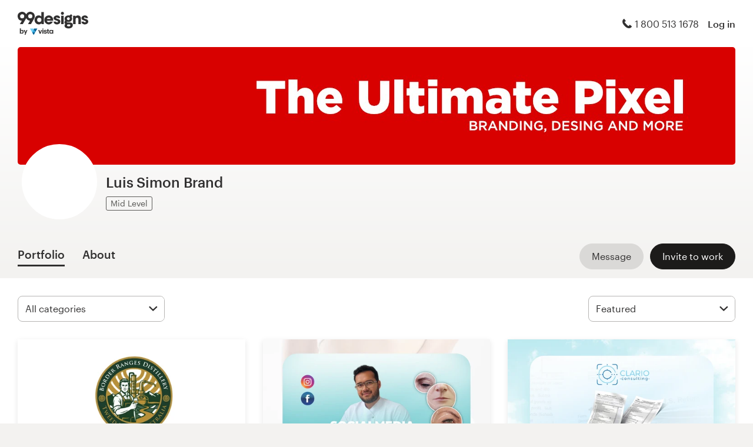

--- FILE ---
content_type: text/html; charset=utf-8
request_url: https://99designs.com/profiles/3272159
body_size: 21804
content:

<!DOCTYPE html>
<html lang="en-us">

    <head>

    <!-- Use latest IE rendering mode, or Chrome Frame if available, this must go first -->
    <meta http-equiv="X-UA-Compatible" content="IE=edge,chrome=1">

    <meta charset="utf-8">

    <!-- Facebook open graph settings -->
<meta property="og:title" content="Check out stunning designs from Luis Simon Brand | 99designs" />
<meta property="og:description" content="Luis Simon Brand has 56 designs with 379 total likes in their graphic design portfolio on 99designs. What is your favorite?" />
<meta property="og:type" content="website" />
<meta property="og:site_name" content="99designs" />
<meta property="og:url" content="https://99designs.com/profiles/3272159" />
<meta property="fb:app_id" content="51230776953" />

<meta property="og:image" content="https://images-workbench.99static.com/2wtHXe4SNyQbHaZbfRxfgK3co_A=/99designs-contests-attachments/161/161841/attachment_161841032" />
<meta property="og:image:secure_url" content="https://images-workbench.99static.com/2wtHXe4SNyQbHaZbfRxfgK3co_A=/99designs-contests-attachments/161/161841/attachment_161841032" />
<meta name="twitter:image" content="https://images-workbench.99static.com/2wtHXe4SNyQbHaZbfRxfgK3co_A=/99designs-contests-attachments/161/161841/attachment_161841032" />
<link rel="image_src" href="https://images-workbench.99static.com/2wtHXe4SNyQbHaZbfRxfgK3co_A=/99designs-contests-attachments/161/161841/attachment_161841032" />
<link rel="mask-icon" href="https://assets.99static.com/workbench/assets/asimov/images/99d-logomark-325f2bc6ad.svg" color="#fe5f50" />
<link rel="apple-touch-icon" href="https://assets.99static.com/workbench/assets/asimov/images/touch-icon-iphone-ad589ffee6.png" />
<link rel="apple-touch-icon" sizes="76x76" href="https://assets.99static.com/workbench/assets/asimov/images/touch-icon-ipad-2130171e90.png" />
<link rel="apple-touch-icon" sizes="120x120" href="https://assets.99static.com/workbench/assets/asimov/images/touch-icon-iphone-retina-09fe3d06a3.png" />
<link rel="apple-touch-icon" sizes="152x152" href="https://assets.99static.com/workbench/assets/asimov/images/touch-icon-ipad-retina-3417d49ce7.png" />

<!-- Twitter card settings -->
<meta name="twitter:card" content="summary" />
<meta name="twitter:site" content="@99designs" />
<meta name="twitter:title" content="Check out stunning designs from Luis Simon Brand | 99designs" />
<meta name="twitter:description" content="Luis Simon Brand has 56 designs with 379 total likes in their graphic design portfolio on 99designs. What is your favorite?" />

<meta name="slack-app-id" content="A2D02016F" />

              <link rel="canonical" href="https://99designs.com/profiles/3272159" />


    <link rel="alternate" hreflang="es-US" href="https://es.99designs.com/profiles/3272159" />
    <link rel="alternate" hreflang="en-AU" href="https://99designs.com.au/profiles/3272159" />
    <link rel="alternate" hreflang="en-CA" href="https://99designs.ca/profiles/3272159" />
    <link rel="alternate" hreflang="en-GB" href="https://99designs.co.uk/profiles/3272159" />
    <link rel="alternate" hreflang="en-IE" href="https://99designs.ie/profiles/3272159" />
    <link rel="alternate" hreflang="de-DE" href="https://99designs.de/profiles/3272159" />
    <link rel="alternate" hreflang="en-DE" href="https://en.99designs.de/profiles/3272159" />
    <link rel="alternate" hreflang="en-DK" href="https://99designs.dk/profiles/3272159" />
    <link rel="alternate" hreflang="fr-FR" href="https://99designs.fr/profiles/3272159" />
    <link rel="alternate" hreflang="en-FR" href="https://en.99designs.fr/profiles/3272159" />
    <link rel="alternate" hreflang="it-IT" href="https://99designs.it/profiles/3272159" />
    <link rel="alternate" hreflang="en-IT" href="https://en.99designs.it/profiles/3272159" />
    <link rel="alternate" hreflang="en-NO" href="https://99designs.no/profiles/3272159" />
    <link rel="alternate" hreflang="nl-NL" href="https://99designs.nl/profiles/3272159" />
    <link rel="alternate" hreflang="en-NL" href="https://en.99designs.nl/profiles/3272159" />
    <link rel="alternate" hreflang="pt-BR" href="https://99designs.com.br/profiles/3272159" />
    <link rel="alternate" hreflang="en-BR" href="https://en.99designs.com.br/profiles/3272159" />
    <link rel="alternate" hreflang="pt-PT" href="https://99designs.pt/profiles/3272159" />
    <link rel="alternate" hreflang="en-PT" href="https://en.99designs.pt/profiles/3272159" />
    <link rel="alternate" hreflang="es-CL" href="https://99designs.cl/profiles/3272159" />
    <link rel="alternate" hreflang="en-CL" href="https://en.99designs.cl/profiles/3272159" />
    <link rel="alternate" hreflang="es-CO" href="https://99designs.com.co/profiles/3272159" />
    <link rel="alternate" hreflang="en-CO" href="https://en.99designs.com.co/profiles/3272159" />
    <link rel="alternate" hreflang="es-MX" href="https://99designs.com.mx/profiles/3272159" />
    <link rel="alternate" hreflang="en-MX" href="https://en.99designs.com.mx/profiles/3272159" />
    <link rel="alternate" hreflang="es-ES" href="https://99designs.es/profiles/3272159" />
    <link rel="alternate" hreflang="en-ES" href="https://en.99designs.es/profiles/3272159" />
    <link rel="alternate" hreflang="ja-JP" href="https://99designs.jp/profiles/3272159" />
    <link rel="alternate" hreflang="en-JP" href="https://en.99designs.jp/profiles/3272159" />
    <link rel="alternate" hreflang="de-CH" href="https://99designs.ch/profiles/3272159" />
    <link rel="alternate" hreflang="it-CH" href="https://it.99designs.ch/profiles/3272159" />
    <link rel="alternate" hreflang="fr-CH" href="https://fr.99designs.ch/profiles/3272159" />
    <link rel="alternate" hreflang="en-CH" href="https://en.99designs.ch/profiles/3272159" />
    <link rel="alternate" hreflang="en-HK" href="https://99designs.hk/profiles/3272159" />
    <link rel="alternate" hreflang="en-SG" href="https://99designs.com.sg/profiles/3272159" />
    <link rel="alternate" hreflang="nl-BE" href="https://99designs.be/profiles/3272159" />
    <link rel="alternate" hreflang="fr-BE" href="https://fr.99designs.be/profiles/3272159" />
    <link rel="alternate" hreflang="en-BE" href="https://en.99designs.be/profiles/3272159" />
    <link rel="alternate" hreflang="de-AT" href="https://99designs.at/profiles/3272159" />
    <link rel="alternate" hreflang="en-AT" href="https://en.99designs.at/profiles/3272159" />
    <link rel="alternate" hreflang="en-US" href="https://designview.io/profiles/3272159" />
    <link rel="alternate" hreflang="da-DK" href="https://vistaprint.dk/profiles/3272159" />
    <link rel="alternate" hreflang="de-AT" href="https://vistaprint.at/profiles/3272159" />
    <link rel="alternate" hreflang="de-CH" href="https://vistaprint.ch/profiles/3272159" />
    <link rel="alternate" hreflang="de-DE" href="https://vistaprint.de/profiles/3272159" />
    <link rel="alternate" hreflang="en-AU" href="https://vistaprint.com.au/profiles/3272159" />
    <link rel="alternate" hreflang="en-CA" href="https://vistaprint.ca/profiles/3272159" />
    <link rel="alternate" hreflang="en-GB" href="https://vistaprint.co.uk/profiles/3272159" />
    <link rel="alternate" hreflang="en-IE" href="https://vistaprint.ie/profiles/3272159" />
    <link rel="alternate" hreflang="en-IN" href="https://vistaprint.in/profiles/3272159" />
    <link rel="alternate" hreflang="en-NZ" href="https://vistaprint.co.nz/profiles/3272159" />
    <link rel="alternate" hreflang="en-PT" href="https://vistaprint.pt/profiles/3272159" />
    <link rel="alternate" hreflang="en-SG" href="https://vistaprint.sg/profiles/3272159" />
    <link rel="alternate" hreflang="en-US" href="https://vistaprint.com/profiles/3272159" />
    <link rel="alternate" hreflang="es-ES" href="https://vistaprint.es/profiles/3272159" />
    <link rel="alternate" hreflang="es-US" href="https://vistaprint.com/profiles/3272159" />
    <link rel="alternate" hreflang="fi-FI" href="https://vistaprint.fi/profiles/3272159" />
    <link rel="alternate" hreflang="fr-BE" href="https://vistaprint.be/profiles/3272159" />
    <link rel="alternate" hreflang="fr-CA" href="https://vistaprint.ca/profiles/3272159" />
    <link rel="alternate" hreflang="fr-CH" href="https://vistaprint.ch/profiles/3272159" />
    <link rel="alternate" hreflang="fr-FR" href="https://vistaprint.fr/profiles/3272159" />
    <link rel="alternate" hreflang="it-CH" href="https://vistaprint.ch/profiles/3272159" />
    <link rel="alternate" hreflang="it-IT" href="https://vistaprint.it/profiles/3272159" />
    <link rel="alternate" hreflang="ja-JP" href="https://vistaprint.jp/profiles/3272159" />
    <link rel="alternate" hreflang="nb-NO" href="https://vistaprint.no/profiles/3272159" />
    <link rel="alternate" hreflang="nl-BE" href="https://vistaprint.ne/profiles/3272159" />
    <link rel="alternate" hreflang="nl-NL" href="https://vistaprint.nl/profiles/3272159" />
    <link rel="alternate" hreflang="pt-PT" href="https://vistaprint.pt/profiles/3272159" />
    <link rel="alternate" hreflang="sv-SE" href="https://vistaprint.se/profiles/3272159" />


    <!-- Device settings -->
    <meta name="format-detection" content="telephone=no" />

    <!-- Use device width, allow pinch+zoom -->
    <meta name="viewport" content="width=device-width, initial-scale=1">

    <!-- Mobile IE ClearType -->
    <meta http-equiv="cleartype" content="on">

    <!-- Specifying Sub-pixel Metrics in IE's Legacy Modes -->
    <!-- http://www.webappers.com/2012/12/25/how-to-correct-legacy-document-problems-with-fonts/ -->
    <meta http-equiv="X-UA-TextLayoutMetrics" content="natural" />

    <!-- Title for Web Clips on iOS devices -->
    <meta name="apple-mobile-web-app-title" content="99designs">

    <title>Check out stunning designs from Luis Simon Brand | 99designs</title>

    

    <meta name="description" content="Luis Simon Brand has 56 designs with 379 total likes in their graphic design portfolio on 99designs. What is your favorite?" />
    <meta name="keywords" content="crowdsource, graphic design, design, contests, design contests" />
    <meta name="author" content="99designs" />


    <link rel="icon" sizes="16x16 32x32" href="https://assets.99static.com/workbench/assets/asimov/images/favicon-88f58c10e9.ico" />

    <meta name="csrf-param" content="authenticity_token" />
<meta name="csrf-token" content="mWKMsMZ3Zp3S3y0bZ0Yvfe7WwxU-YzoDO15Zn5n0fO-LRG653fII-GKfa1UX-DWdPE4ovgDzjm87aD-hDGkGuw" />

    <link rel="stylesheet" media="screen" href="https://assets.99static.com/workbench/assets/css/layout-ef6a55c67f.css" />
    <link rel="stylesheet" media="screen" href="https://assets.99static.com/workbench/assets/css/fonts-db6c9da067.css" />
        <link rel="stylesheet" media="screen" href="https://assets.99static.com/workbench/assets/css/profiles-profiles-f73142ef73.css" />
    <link rel="stylesheet" media="screen" href="https://assets.99static.com/workbench/assets/css/design-details-368acb4255.css" />


    <script src="/accounts/accounts.js"></script>

        <script src="//d2wy8f7a9ursnm.cloudfront.net/bugsnag-3.min.js" data-apikey="0dc2015cfbcfeb7cde28f8a91fc7850c"></script>
        <script>
        </script>
</head>


    <body class="max--widescreen app-layout app-layout--default sl_notranslate">
            <script>
        var dataLayer = dataLayer || [];
        dataLayer.push({"isAdmin":false,"isDesigner":false,"isCustomer":false,"affiliateCode":null});
    </script>



<div class="oc-wrapper"
    data-oc-name="left right"
    data-globalnavui
    data-globalnavui-userrole="logged-out"
    data-page-wrapper
    >

    <div class="oc-content--main" data-oc-canvas="left right">
        <div
          data-promo-bar
          data-promo-bar-endpoint="/noticebar"
          data-hidden
        ></div>
                    <header class="site-header site-header--static site-header--signed-out"
  ><div class="site-header__inner1"
    ><div class="site-header__inner2"
      ><div class="site-header__item site-header__item--left-oc-trigger"
        ><button
          class="site-header__left-oc-trigger"
          type="button"
          data-oc-trigger="left"
          aria-label="Menu"
        ></button></div
      ><div class="site-header__item site-header__item--branding"
        ><a class="site-header__site-logo" href="/" title="99designs by Vista"
          ><div
            class="site-header__site-logo__image site-header__site-logo__image--en"
            aria-label="99designs by Vista"
          ></div></a></div
      ><div class="site-header__item site-header__item--focused-navigation"
        ><div class="top-level-nav"
          ><div class="top-level-nav__item top-level-nav__item--first"
            ><span
              class="icon icon--phone-1 icon--offset-right icon--inline"
            ></span
            >1 800 513 1678</div
          ></div
        ></div
      ><div class="site-header__item site-header__item--account-navigation"
        ><div class="top-level-nav"
          ><div class="top-level-nav__item top-level-nav__item--first"
            ><a
              class="top-level-nav__item__link SMOKETEST_login_link"
              href="/login"
              data-globalnavui-loginlink="data-globalnavui-loginlink"
              >Log in</a
            ></div
          ></div
        ></div
      ><div class="site-header__item site-header__item--right-oc-trigger"
        ><div class="top-level-nav"
          ><div class="top-level-nav__item top-level-nav__item--first"
            ><a
              class="top-level-nav__item__link SMOKETEST_login_link"
              href="/login"
              data-globalnavui-loginlink="data-globalnavui-loginlink"
              >Log in</a
            ></div
          ></div
        ></div
      ></div
    ></div
  ></header
>



        <div class="app-layout__content" role="main">

            <div class="app-layout__content__body">
                



<div data-tab-panelset>
    <div class="content-header">
    <div class="row">
        <div class="column">
            <div class="cover-image"
     data-cover-image
     data-has-cover-image="true">
    <div
        class="cover-image__image"
        data-cover-image-display
        data-cover-image-backup-url=https://images-workbench.99static.com/H6ihn1NImtLARHWJzXUz3ZyQwpQ=/filters:extract_cover()/99designs-profiles/cover-images-v2/3272159/abac04e5-6aa9-4931-9c62-2eb0a121eb0e.jpg)
        style=background-image:url(&#39;https://images-workbench.99static.com/H6ihn1NImtLARHWJzXUz3ZyQwpQ=/filters:extract_cover()/99designs-profiles/cover-images-v2/3272159/abac04e5-6aa9-4931-9c62-2eb0a121eb0e.jpg&#39;);
        >
        <canvas class="cover-image__preview-canvas" data-cover-image-preview-canvas></canvas>
    </div>

    <div class="cover-image__user-details row">
        <div class="column">
            <div class="user-details">

                <div class="avatar-image user-details__avatar">
                    <div class="avatar-image__wrapper avatar-image__wrapper--offset">
                        <div style="background-image: url('/avatars/users/3272159/128')"
                            alt="Profile picture"
                            class="avatar-image__image avatar__image">
                        </div>
                    </div>
                </div>

                <div class="user-details__user-info">
                    <div>
                        <h1 class="user-details__name">
                            Luis Simon Brand
                        </h1>
                        <span>
                        </span>
                    </div>

                        <span data-tooltip title="Professionals on 99designs that are skilled in the essentials of design" class="user-details__item">
        <span class="pill pill--mid-level">
            Mid Level
        </span>
    </span>


                </div>
            </div>
        </div>
    </div>


</div>

            <div class="tab-nav">
    <div class="row">
        <div class="column">

                <div class="user-details__bottom-right">
                        <a
                        href="/users/3272159/contact"
                        class="user-details__bottom-right-button user-details__message-button button button--secondary"
                        rel="nofollow"
                        title= "Send Luis Simon Brand a message">
                            <span class="button__inner">
                                <span class="button__label">
                                    Message
                                </span>
                            </span>
                        </a>
                            <a
        href="/profiles/3272159/invites"
        class="user-details__bottom-right-button button button--primary"
        rel="nofollow"
        data-track-invite-designer="3272159">
        <span class="button__inner">
            <span class="button__label">
                Invite to work
            </span>
        </span>
    </a>

                </div>
            <a class="tab-nav__item tab-nav__item--first"
             href="/profiles/3272159"
             data-active
             data-tab-nav="portfolio"
             >
                <h2 class="tab-nav__item__title">
                    Portfolio
                </h2>
            </a>

            <a class="tab-nav__item"
             href="/profiles/3272159/about"
             
             
             data-tab-nav="about"
             >
                <h2 class="tab-nav__item__title">
                    About
                </h2>
            </a>


        </div>
    </div>
</div>

        </div>
    </div>
</div>

    <article class="content-body">
        <div class="content-body__inner-1">
            <div class="content-body__inner-2">
                



                <div data-tab-panel='portfolio'
                    data-active
                >
                            
        <section class="section">
            <div class="filter-controls" id="filter-controls">
                <form class="filter-controls" data-form-add-fragment-identifier="filter-controls" action="/profiles/3272159" accept-charset="UTF-8" method="get">
                        <div class="filter-controls__control filter-controls__control--left"
                             data-category-selector
                             data-state="inactive">
                            <span class="select">
    <select name="category" id="category" data-select-dropdown-select=""><option value="">All categories</option><optgroup label="Logo &amp; identity"><option value="logo-design">Logo design (21)</option>
<option value="brand-identity-pack">Logo &amp; brand identity pack (9)</option>
<option value="social-media-pack">Logo &amp; social media pack (1)</option>
<option value="logo-brand-guide">Logo &amp; brand guide (2)</option></optgroup><optgroup label="Art &amp; illustration"><option value="illustrations">Illustration or graphics (1)</option>
<option value="character-mascot-design">Character or mascot (7)</option></optgroup><optgroup label="Business &amp; advertising"><option value="infographic-design">Infographic (1)</option>
<option value="signage-design">Signage (3)</option></optgroup><optgroup label="Web &amp; app design"><option value="web-design">Web page design (1)</option>
<option value="wordpress-theme-design">WordPress theme design (1)</option>
<option value="facebook-cover-design">Facebook cover (1)</option>
<option value="social-media-page-design">Social media page (1)</option>
<option value="banner-ad-design">Banner ad (7)</option></optgroup></select>
</span>

                        </div>
                        <div class="filter-controls__control filter-controls__control--right"
                             data-category-selector
                             data-state="inactive">
                            <span class="select">
    <select name="order" id="order" data-select-dropdown-select=""><option selected="selected" value="featured">Featured</option>
<option value="recent">Most recent</option>
<option value="popular">Most popular</option></select>
</span>

                        </div>
                    <input type="submit" name="commit" value="Submit" data-hidden="" data-disable-with="Submit" />
</form>            </div>
        </section>
    <div class="filter-controls--small-screen">
        <section class="section">
            <h4 class="profile__page-title">
                Portfolio
            </h4>
            <div class="filter-controls__control--right">
                <button class="button button--secondary button--icon"
                        data-small-screen-off-canvas-filters-button
                        data-small-screen-off-canvas-filters-button-name="filters">
                    <span class="icon icon--filters-1"></span>
                </button>
            </div>
        </section>
    </div>
    <section class="section">

        <script id="ddo-app-data" type="text/json">
            {
            "initData": {
                "activeUser": {},
                "intlMessages": {"show_more":"Show more","back_to_overview":"Back to overview","delete_action":"Delete","deleted_status":"Deleted","discover_more_designs":"Discover more designs","comment_action_timeout":"Comment is no longer editable.\nPlease leave a new comment.","comment_cancel":"Cancel","comment_sending":"Sending…","comment_deleting":"Deleting…","comment_error":"Error","comment_is_edited":"edited","comment_deleted":"Comment deleted","comment_form_placeholder":"Leave a comment","main_cta_invite":"Invite to work","main_cta_unavailable":"Not available for work","main_cta_edit":"Edit design","main_cta_see_profile":"View portfolio","designed_by_user":"by {user}","see_full_portfolio":"See full portfolio","see_other_designs":"See other designs","sketches_loading":"Loading...","sketches_saving":"Saving...","sketches_saved":"Saved","sketches_error":"Error","share":"Share","facebook":"Facebook","twitter":"Twitter","pinterest":"Pinterest","linkedin":"LinkedIn","zoom_out_tooltip":"Zoom out (-)","send_message_tooltip":"Send comment (ctrl / cmd + enter)","zoom_in_tooltip":"Zoom in (+)","enter_fullscreen_tooltip":"Presentation mode, fullscreen","exit_fullscreen_tooltip":"Exit presentation mode (ESC)","close_ddo_tooltip":"Close design viewer (ESC)","pagination_previous_tooltip":"Previous (left arrow)","pagination_next_tooltip":"Next (right arrow)","set_favorite_designer":"Add {displayName} to favorites","unset_favorite_designer":"Remove {displayName} from favorites"},
                "designCollection": {"designPageOffset":0,"totalDesignCount":56,"_embedded":{"designs":[{"design_id":2349702,"name":"Heritage Badge Logo for Border Ranges Distillery","createdAt":"2026-01-08T19:18:08.000Z","height":1000,"width":1000,"description":"\u003cp\u003eThis concept is designed as a circular heritage badge to communicate a premium, small-batch distillery identity rooted in tradition while still feeling current and confident.\u003c/p\u003e\n\n\u003cp\u003eThe central figure represents hands-on craftsmanship and the personal, small-batch approach behind each spirit. The simplified distillation apparatus reinforces the distilling process and quality focus, while the layered mountain ranges and flowing river elements reference the Tweed Valley landscape and the “borderland” character of the region.\u003c/p\u003e\n\n\u003cp\u003eThe earthy palette (deep green, mustard/gold, and white) supports a refined, authentic feel and is built to reproduce cleanly across packaging, labels, stamps, and digital use.\u003c/p\u003e","industry_key":"food","projectDesignId":null,"previewUrl":"https://images-workbench.99static.com/2wtHXe4SNyQbHaZbfRxfgK3co_A=/99designs-contests-attachments/161/161841/attachment_161841032","likedByUser":false,"likeCount":0,"marketingCtaButton":{"text":"See more from this contest","url":"/logo-design/contests/create-logo-premium-small-batch-spirits-one-australia-1346039"},"showUrl":"https://99designs.com/profiles/3272159/designs/2349702","dataFavoriteDesignerUrl":"https://99designs.com/profiles/xhr/favorite-designers/3272159","shareData":[{"name":"facebook","iconVariation":"icon--facebook-1","shareUrl":"https://www.facebook.com/sharer.php?u=https%3A%2F%2F99designs.com%2Fprofiles%2F3272159%2Fdesigns%2F2349702"},{"name":"twitter","iconVariation":"icon--twitter-1","shareUrl":"https://twitter.com/share?url=https%3A%2F%2F99designs.com%2Fprofiles%2F3272159%2Fdesigns%2F2349702"},{"name":"pinterest","iconVariation":"icon--pinterest-1","shareUrl":"https://pinterest.com/pin/create/link/?url=https%3A%2F%2F99designs.com%2Fprofiles%2F3272159%2Fdesigns%2F2349702"},{"name":"linkedin","iconVariation":"icon--linkedin-3","shareUrl":"https://www.linkedin.com/shareArticle?url=https%3A%2F%2F99designs.com%2Fprofiles%2F3272159%2Fdesigns%2F2349702"}],"categoryEntryInfo":"Logo design contest entry","tags":[{"name":"Logo design","href":"/discover?category=logo-design"},{"name":"Food \u0026 drink","href":"/discover?industry=food"},{"name":"vintage","href":"/discover?tags=vintage"},{"name":"distillery","href":"/discover?tags=distillery"},{"name":"badge-logo","href":"/discover?tags=badge-logo"},{"name":"heritage","href":"/discover?tags=heritage"},{"name":"circular-emblems","href":"/discover?tags=circular-emblems"},{"name":"premium-quality","href":"/discover?tags=premium-quality"},{"name":"luis-simon","href":"/discover?tags=luis-simon"},{"name":"Affinity Designer","href":"/discover?tags=Affinity+Designer"}],"currentPageIndex":0,"login_or_signup":"Please \u003ca class=\"link\" href='/login?from=https%3A%2F%2F99designs.com%2Fprofiles%2F3272159%2Fdesigns%2F2349702'\u003eLog In\u003c/a\u003e or \u003ca class=\"link\" href='/signup?from=https%3A%2F%2F99designs.com%2Fprofiles%2F3272159%2Fdesigns%2F2349702'\u003eSign Up\u003c/a\u003e to save your liked designs\n","_embedded":{"creator":{"id":3272159,"userId":3272159,"name":"Luis Simon Brand","avatarUrl":"/avatars/users/3272159/48","showUrl":"https://99designs.com/profiles/3272159","isFavorite":false},"permission":{"canView":true,"canViewComments":false,"canComment":false,"canAnnotate":false,"canFavorite":false,"canLike":false,"canInvite":true,"canEdit":false,"userIdentified":false,"designerUnavailable":false,"canSketch":false}},"_links":{"self":{"href":"https://99designs.com/profiles/3272159/xhr/designs/2349702"},"contestUrl":{"href":"/logo-design/contests/create-logo-premium-small-batch-spirits-one-australia-1346039"},"inviteToWorkUrl":{"href":"https://99designs.com/profiles/3272159/invites"},"profileUrl":{"href":"https://99designs.com/profiles/3272159"},"likeDesignUrl":{"href":"https://99designs.com/profiles/3272159/designs/2349702/design_like"},"editDesignUrl":{"href":"https://99designs.com/profiles/3272159/designs/2349702/edit"},"lastSeenTimeUrl":{"href":"https://99designs.com/profiles/xhr/last-seen-time/3272159"},"lastSeenTimesUrl":{"href":"https://99designs.com/profiles/xhr/last-seen-time/users?ids=3272159"},"designLikesUrl":{"href":"https://99designs.com/profiles/3272159/designs/2349702/xhr/design_likes/1"}}},{"design_id":2181242,"name":"Dr. Richard","createdAt":"2024-04-14T19:21:20.000Z","height":10532,"width":1400,"description":"\u003cp\u003eSocialmedia - POST\u003c/p\u003e","industry_key":"accounting","projectDesignId":null,"previewUrl":"https://images-workbench.99static.com/1SJkPAlSrdw2kOQ7U4CXTtKvPrU=/99designs-work-samples/work-sample-designs/3272159/6aeafc2d-32b2-4e8b-9def-1070f1d07e91","likedByUser":false,"likeCount":1,"marketingCtaButton":null,"showUrl":"https://99designs.com/profiles/3272159/designs/2181242","dataFavoriteDesignerUrl":"https://99designs.com/profiles/xhr/favorite-designers/3272159","shareData":[{"name":"facebook","iconVariation":"icon--facebook-1","shareUrl":"https://www.facebook.com/sharer.php?u=https%3A%2F%2F99designs.com%2Fprofiles%2F3272159%2Fdesigns%2F2181242"},{"name":"twitter","iconVariation":"icon--twitter-1","shareUrl":"https://twitter.com/share?url=https%3A%2F%2F99designs.com%2Fprofiles%2F3272159%2Fdesigns%2F2181242"},{"name":"pinterest","iconVariation":"icon--pinterest-1","shareUrl":"https://pinterest.com/pin/create/link/?url=https%3A%2F%2F99designs.com%2Fprofiles%2F3272159%2Fdesigns%2F2181242"},{"name":"linkedin","iconVariation":"icon--linkedin-3","shareUrl":"https://www.linkedin.com/shareArticle?url=https%3A%2F%2F99designs.com%2Fprofiles%2F3272159%2Fdesigns%2F2181242"}],"categoryEntryInfo":null,"tags":[{"name":"Logo design","href":"/discover?category=logo-design"},{"name":"Accounting \u0026 financial","href":"/discover?industry=accounting"}],"currentPageIndex":0,"login_or_signup":"Please \u003ca class=\"link\" href='/login?from=https%3A%2F%2F99designs.com%2Fprofiles%2F3272159%2Fdesigns%2F2181242'\u003eLog In\u003c/a\u003e or \u003ca class=\"link\" href='/signup?from=https%3A%2F%2F99designs.com%2Fprofiles%2F3272159%2Fdesigns%2F2181242'\u003eSign Up\u003c/a\u003e to save your liked designs\n","_embedded":{"creator":{"id":3272159,"userId":3272159,"name":"Luis Simon Brand","avatarUrl":"/avatars/users/3272159/48","showUrl":"https://99designs.com/profiles/3272159","isFavorite":false},"permission":{"canView":true,"canViewComments":false,"canComment":false,"canAnnotate":false,"canFavorite":false,"canLike":false,"canInvite":true,"canEdit":false,"userIdentified":false,"designerUnavailable":false,"canSketch":false}},"_links":{"self":{"href":"https://99designs.com/profiles/3272159/xhr/designs/2181242"},"contestUrl":{"href":null},"inviteToWorkUrl":{"href":"https://99designs.com/profiles/3272159/invites"},"profileUrl":{"href":"https://99designs.com/profiles/3272159"},"likeDesignUrl":{"href":"https://99designs.com/profiles/3272159/designs/2181242/design_like"},"editDesignUrl":{"href":"https://99designs.com/profiles/3272159/designs/2181242/edit"},"lastSeenTimeUrl":{"href":"https://99designs.com/profiles/xhr/last-seen-time/3272159"},"lastSeenTimesUrl":{"href":"https://99designs.com/profiles/xhr/last-seen-time/users?ids=3272159"},"designLikesUrl":{"href":"https://99designs.com/profiles/3272159/designs/2181242/xhr/design_likes/1"}}},{"design_id":2181241,"name":"Clario","createdAt":"2024-04-14T19:20:03.000Z","height":4936,"width":1400,"description":"\u003cp\u003eSocialmedia  - Post\u003c/p\u003e","industry_key":"accounting","projectDesignId":null,"previewUrl":"https://images-workbench.99static.com/ATtnG0i-n-yqsTAF2f4hePNqHs0=/99designs-work-samples/work-sample-designs/3272159/9d9098b1-5930-4885-8178-2b5066403766","likedByUser":false,"likeCount":1,"marketingCtaButton":null,"showUrl":"https://99designs.com/profiles/3272159/designs/2181241","dataFavoriteDesignerUrl":"https://99designs.com/profiles/xhr/favorite-designers/3272159","shareData":[{"name":"facebook","iconVariation":"icon--facebook-1","shareUrl":"https://www.facebook.com/sharer.php?u=https%3A%2F%2F99designs.com%2Fprofiles%2F3272159%2Fdesigns%2F2181241"},{"name":"twitter","iconVariation":"icon--twitter-1","shareUrl":"https://twitter.com/share?url=https%3A%2F%2F99designs.com%2Fprofiles%2F3272159%2Fdesigns%2F2181241"},{"name":"pinterest","iconVariation":"icon--pinterest-1","shareUrl":"https://pinterest.com/pin/create/link/?url=https%3A%2F%2F99designs.com%2Fprofiles%2F3272159%2Fdesigns%2F2181241"},{"name":"linkedin","iconVariation":"icon--linkedin-3","shareUrl":"https://www.linkedin.com/shareArticle?url=https%3A%2F%2F99designs.com%2Fprofiles%2F3272159%2Fdesigns%2F2181241"}],"categoryEntryInfo":null,"tags":[{"name":"Logo design","href":"/discover?category=logo-design"},{"name":"Accounting \u0026 financial","href":"/discover?industry=accounting"}],"currentPageIndex":0,"login_or_signup":"Please \u003ca class=\"link\" href='/login?from=https%3A%2F%2F99designs.com%2Fprofiles%2F3272159%2Fdesigns%2F2181241'\u003eLog In\u003c/a\u003e or \u003ca class=\"link\" href='/signup?from=https%3A%2F%2F99designs.com%2Fprofiles%2F3272159%2Fdesigns%2F2181241'\u003eSign Up\u003c/a\u003e to save your liked designs\n","_embedded":{"creator":{"id":3272159,"userId":3272159,"name":"Luis Simon Brand","avatarUrl":"/avatars/users/3272159/48","showUrl":"https://99designs.com/profiles/3272159","isFavorite":false},"permission":{"canView":true,"canViewComments":false,"canComment":false,"canAnnotate":false,"canFavorite":false,"canLike":false,"canInvite":true,"canEdit":false,"userIdentified":false,"designerUnavailable":false,"canSketch":false}},"_links":{"self":{"href":"https://99designs.com/profiles/3272159/xhr/designs/2181241"},"contestUrl":{"href":null},"inviteToWorkUrl":{"href":"https://99designs.com/profiles/3272159/invites"},"profileUrl":{"href":"https://99designs.com/profiles/3272159"},"likeDesignUrl":{"href":"https://99designs.com/profiles/3272159/designs/2181241/design_like"},"editDesignUrl":{"href":"https://99designs.com/profiles/3272159/designs/2181241/edit"},"lastSeenTimeUrl":{"href":"https://99designs.com/profiles/xhr/last-seen-time/3272159"},"lastSeenTimesUrl":{"href":"https://99designs.com/profiles/xhr/last-seen-time/users?ids=3272159"},"designLikesUrl":{"href":"https://99designs.com/profiles/3272159/designs/2181241/xhr/design_likes/1"}}},{"design_id":2181240,"name":"Pastoral Digital","createdAt":"2024-04-14T19:19:20.000Z","height":6058,"width":1400,"description":"\u003cp\u003eSocialmedia - Post\u003c/p\u003e","industry_key":"accounting","projectDesignId":null,"previewUrl":"https://images-workbench.99static.com/XxxqDE3QnH_OqLCsJoC-rzY_9yc=/99designs-work-samples/work-sample-designs/3272159/b290a6f1-47a1-4bd3-bb1c-afb57148c15f","likedByUser":false,"likeCount":1,"marketingCtaButton":null,"showUrl":"https://99designs.com/profiles/3272159/designs/2181240","dataFavoriteDesignerUrl":"https://99designs.com/profiles/xhr/favorite-designers/3272159","shareData":[{"name":"facebook","iconVariation":"icon--facebook-1","shareUrl":"https://www.facebook.com/sharer.php?u=https%3A%2F%2F99designs.com%2Fprofiles%2F3272159%2Fdesigns%2F2181240"},{"name":"twitter","iconVariation":"icon--twitter-1","shareUrl":"https://twitter.com/share?url=https%3A%2F%2F99designs.com%2Fprofiles%2F3272159%2Fdesigns%2F2181240"},{"name":"pinterest","iconVariation":"icon--pinterest-1","shareUrl":"https://pinterest.com/pin/create/link/?url=https%3A%2F%2F99designs.com%2Fprofiles%2F3272159%2Fdesigns%2F2181240"},{"name":"linkedin","iconVariation":"icon--linkedin-3","shareUrl":"https://www.linkedin.com/shareArticle?url=https%3A%2F%2F99designs.com%2Fprofiles%2F3272159%2Fdesigns%2F2181240"}],"categoryEntryInfo":null,"tags":[{"name":"Logo design","href":"/discover?category=logo-design"},{"name":"Accounting \u0026 financial","href":"/discover?industry=accounting"}],"currentPageIndex":0,"login_or_signup":"Please \u003ca class=\"link\" href='/login?from=https%3A%2F%2F99designs.com%2Fprofiles%2F3272159%2Fdesigns%2F2181240'\u003eLog In\u003c/a\u003e or \u003ca class=\"link\" href='/signup?from=https%3A%2F%2F99designs.com%2Fprofiles%2F3272159%2Fdesigns%2F2181240'\u003eSign Up\u003c/a\u003e to save your liked designs\n","_embedded":{"creator":{"id":3272159,"userId":3272159,"name":"Luis Simon Brand","avatarUrl":"/avatars/users/3272159/48","showUrl":"https://99designs.com/profiles/3272159","isFavorite":false},"permission":{"canView":true,"canViewComments":false,"canComment":false,"canAnnotate":false,"canFavorite":false,"canLike":false,"canInvite":true,"canEdit":false,"userIdentified":false,"designerUnavailable":false,"canSketch":false}},"_links":{"self":{"href":"https://99designs.com/profiles/3272159/xhr/designs/2181240"},"contestUrl":{"href":null},"inviteToWorkUrl":{"href":"https://99designs.com/profiles/3272159/invites"},"profileUrl":{"href":"https://99designs.com/profiles/3272159"},"likeDesignUrl":{"href":"https://99designs.com/profiles/3272159/designs/2181240/design_like"},"editDesignUrl":{"href":"https://99designs.com/profiles/3272159/designs/2181240/edit"},"lastSeenTimeUrl":{"href":"https://99designs.com/profiles/xhr/last-seen-time/3272159"},"lastSeenTimesUrl":{"href":"https://99designs.com/profiles/xhr/last-seen-time/users?ids=3272159"},"designLikesUrl":{"href":"https://99designs.com/profiles/3272159/designs/2181240/xhr/design_likes/1"}}},{"design_id":2181235,"name":"The Reset Button","createdAt":"2024-04-14T19:00:19.000Z","height":4095,"width":1400,"description":"\u003cp\u003eThe logo for the modern podcast is based on the synthesis of iconic elements that reflect the contemporary essence of auditory content. The proposal seeks to merge visual accessibility with conceptual depth, conveying the relevance and dynamism inherent to the podcasting platform.\u003c/p\u003e","industry_key":"accounting","projectDesignId":null,"previewUrl":"https://images-workbench.99static.com/ybsZiqswFePZn-831SaAM7yJeKw=/99designs-work-samples/work-sample-designs/3272159/9e75e597-f056-4874-8bad-f97697d50d7c","likedByUser":false,"likeCount":1,"marketingCtaButton":null,"showUrl":"https://99designs.com/profiles/3272159/designs/2181235","dataFavoriteDesignerUrl":"https://99designs.com/profiles/xhr/favorite-designers/3272159","shareData":[{"name":"facebook","iconVariation":"icon--facebook-1","shareUrl":"https://www.facebook.com/sharer.php?u=https%3A%2F%2F99designs.com%2Fprofiles%2F3272159%2Fdesigns%2F2181235"},{"name":"twitter","iconVariation":"icon--twitter-1","shareUrl":"https://twitter.com/share?url=https%3A%2F%2F99designs.com%2Fprofiles%2F3272159%2Fdesigns%2F2181235"},{"name":"pinterest","iconVariation":"icon--pinterest-1","shareUrl":"https://pinterest.com/pin/create/link/?url=https%3A%2F%2F99designs.com%2Fprofiles%2F3272159%2Fdesigns%2F2181235"},{"name":"linkedin","iconVariation":"icon--linkedin-3","shareUrl":"https://www.linkedin.com/shareArticle?url=https%3A%2F%2F99designs.com%2Fprofiles%2F3272159%2Fdesigns%2F2181235"}],"categoryEntryInfo":null,"tags":[{"name":"Logo design","href":"/discover?category=logo-design"},{"name":"Accounting \u0026 financial","href":"/discover?industry=accounting"},{"name":"affinity-designer","href":"/discover?tags=affinity-designer"}],"currentPageIndex":0,"login_or_signup":"Please \u003ca class=\"link\" href='/login?from=https%3A%2F%2F99designs.com%2Fprofiles%2F3272159%2Fdesigns%2F2181235'\u003eLog In\u003c/a\u003e or \u003ca class=\"link\" href='/signup?from=https%3A%2F%2F99designs.com%2Fprofiles%2F3272159%2Fdesigns%2F2181235'\u003eSign Up\u003c/a\u003e to save your liked designs\n","_embedded":{"creator":{"id":3272159,"userId":3272159,"name":"Luis Simon Brand","avatarUrl":"/avatars/users/3272159/48","showUrl":"https://99designs.com/profiles/3272159","isFavorite":false},"permission":{"canView":true,"canViewComments":false,"canComment":false,"canAnnotate":false,"canFavorite":false,"canLike":false,"canInvite":true,"canEdit":false,"userIdentified":false,"designerUnavailable":false,"canSketch":false}},"_links":{"self":{"href":"https://99designs.com/profiles/3272159/xhr/designs/2181235"},"contestUrl":{"href":null},"inviteToWorkUrl":{"href":"https://99designs.com/profiles/3272159/invites"},"profileUrl":{"href":"https://99designs.com/profiles/3272159"},"likeDesignUrl":{"href":"https://99designs.com/profiles/3272159/designs/2181235/design_like"},"editDesignUrl":{"href":"https://99designs.com/profiles/3272159/designs/2181235/edit"},"lastSeenTimeUrl":{"href":"https://99designs.com/profiles/xhr/last-seen-time/3272159"},"lastSeenTimesUrl":{"href":"https://99designs.com/profiles/xhr/last-seen-time/users?ids=3272159"},"designLikesUrl":{"href":"https://99designs.com/profiles/3272159/designs/2181235/xhr/design_likes/1"}}},{"design_id":2181232,"name":"Kelly cleaning","createdAt":"2024-04-14T18:52:28.000Z","height":4095,"width":1400,"description":"\u003cp\u003e\u003c/p\u003e","industry_key":"cleaning","projectDesignId":null,"previewUrl":"https://images-workbench.99static.com/hlVC1qsM8MI37o3UZuxRgE8hM1k=/99designs-contests-attachments/150/150228/attachment_150228684","likedByUser":false,"likeCount":1,"marketingCtaButton":{"text":"See more from this contest","url":"/brand-identity-pack/contests/kelly-cleaning-services-design-1275072"},"showUrl":"https://99designs.com/profiles/3272159/designs/2181232","dataFavoriteDesignerUrl":"https://99designs.com/profiles/xhr/favorite-designers/3272159","shareData":[{"name":"facebook","iconVariation":"icon--facebook-1","shareUrl":"https://www.facebook.com/sharer.php?u=https%3A%2F%2F99designs.com%2Fprofiles%2F3272159%2Fdesigns%2F2181232"},{"name":"twitter","iconVariation":"icon--twitter-1","shareUrl":"https://twitter.com/share?url=https%3A%2F%2F99designs.com%2Fprofiles%2F3272159%2Fdesigns%2F2181232"},{"name":"pinterest","iconVariation":"icon--pinterest-1","shareUrl":"https://pinterest.com/pin/create/link/?url=https%3A%2F%2F99designs.com%2Fprofiles%2F3272159%2Fdesigns%2F2181232"},{"name":"linkedin","iconVariation":"icon--linkedin-3","shareUrl":"https://www.linkedin.com/shareArticle?url=https%3A%2F%2F99designs.com%2Fprofiles%2F3272159%2Fdesigns%2F2181232"}],"categoryEntryInfo":"Logo \u0026 brand identity pack contest entry","tags":[{"name":"Logo \u0026 brand identity pack","href":"/discover?category=brand-identity-pack"},{"name":"Cleaning \u0026 maintenance","href":"/discover?industry=cleaning"}],"currentPageIndex":0,"login_or_signup":"Please \u003ca class=\"link\" href='/login?from=https%3A%2F%2F99designs.com%2Fprofiles%2F3272159%2Fdesigns%2F2181232'\u003eLog In\u003c/a\u003e or \u003ca class=\"link\" href='/signup?from=https%3A%2F%2F99designs.com%2Fprofiles%2F3272159%2Fdesigns%2F2181232'\u003eSign Up\u003c/a\u003e to save your liked designs\n","_embedded":{"creator":{"id":3272159,"userId":3272159,"name":"Luis Simon Brand","avatarUrl":"/avatars/users/3272159/48","showUrl":"https://99designs.com/profiles/3272159","isFavorite":false},"permission":{"canView":true,"canViewComments":false,"canComment":false,"canAnnotate":false,"canFavorite":false,"canLike":false,"canInvite":true,"canEdit":false,"userIdentified":false,"designerUnavailable":false,"canSketch":false}},"_links":{"self":{"href":"https://99designs.com/profiles/3272159/xhr/designs/2181232"},"contestUrl":{"href":"/brand-identity-pack/contests/kelly-cleaning-services-design-1275072"},"inviteToWorkUrl":{"href":"https://99designs.com/profiles/3272159/invites"},"profileUrl":{"href":"https://99designs.com/profiles/3272159"},"likeDesignUrl":{"href":"https://99designs.com/profiles/3272159/designs/2181232/design_like"},"editDesignUrl":{"href":"https://99designs.com/profiles/3272159/designs/2181232/edit"},"lastSeenTimeUrl":{"href":"https://99designs.com/profiles/xhr/last-seen-time/3272159"},"lastSeenTimesUrl":{"href":"https://99designs.com/profiles/xhr/last-seen-time/users?ids=3272159"},"designLikesUrl":{"href":"https://99designs.com/profiles/3272159/designs/2181232/xhr/design_likes/1"}}},{"design_id":2163421,"name":"Cowboy CO","createdAt":"2024-02-16T14:08:00.000Z","height":1437,"width":1081,"description":"\u003cp\u003eCobowyCO is a leading company specializing in the creation of body creams and facial beautifying products designed for all types of people. Our visual identity is distinguished by a vintage style logo, with elegant simplicity and a carefully selected palette of pastels and browns to further enhance our unique style.\u003c/p\u003e","industry_key":"spa","projectDesignId":null,"previewUrl":"https://images-workbench.99static.com/betQ8LvZcfaHWcNHetn0q_t5bUA=/99designs-contests-attachments/149/149037/attachment_149037027","likedByUser":false,"likeCount":1,"marketingCtaButton":{"text":"See more from this contest","url":"/brand-identity-pack/contests/design-clean-cool-vintage-logo-natural-tallow-based-1266152"},"showUrl":"https://99designs.com/profiles/3272159/designs/2163421","dataFavoriteDesignerUrl":"https://99designs.com/profiles/xhr/favorite-designers/3272159","shareData":[{"name":"facebook","iconVariation":"icon--facebook-1","shareUrl":"https://www.facebook.com/sharer.php?u=https%3A%2F%2F99designs.com%2Fprofiles%2F3272159%2Fdesigns%2F2163421"},{"name":"twitter","iconVariation":"icon--twitter-1","shareUrl":"https://twitter.com/share?url=https%3A%2F%2F99designs.com%2Fprofiles%2F3272159%2Fdesigns%2F2163421"},{"name":"pinterest","iconVariation":"icon--pinterest-1","shareUrl":"https://pinterest.com/pin/create/link/?url=https%3A%2F%2F99designs.com%2Fprofiles%2F3272159%2Fdesigns%2F2163421"},{"name":"linkedin","iconVariation":"icon--linkedin-3","shareUrl":"https://www.linkedin.com/shareArticle?url=https%3A%2F%2F99designs.com%2Fprofiles%2F3272159%2Fdesigns%2F2163421"}],"categoryEntryInfo":"Logo \u0026 brand identity pack contest entry","tags":[{"name":"Logo \u0026 brand identity pack","href":"/discover?category=brand-identity-pack"},{"name":"Spa \u0026 esthetics","href":"/discover?industry=spa"},{"name":"natural-beauty","href":"/discover?tags=natural-beauty"},{"name":"ultipix","href":"/discover?tags=ultipix"},{"name":"exclusive-body-care","href":"/discover?tags=exclusive-body-care"},{"name":"elegant-vintage-style","href":"/discover?tags=elegant-vintage-style"},{"name":"customized-facial-beautifying","href":"/discover?tags=customized-facial-beautifying"},{"name":"pastel-and-brown-color-palette","href":"/discover?tags=pastel-and-brown-color-palette"},{"name":"Affinity Designer","href":"/discover?tags=Affinity+Designer"}],"currentPageIndex":0,"login_or_signup":"Please \u003ca class=\"link\" href='/login?from=https%3A%2F%2F99designs.com%2Fprofiles%2F3272159%2Fdesigns%2F2163421'\u003eLog In\u003c/a\u003e or \u003ca class=\"link\" href='/signup?from=https%3A%2F%2F99designs.com%2Fprofiles%2F3272159%2Fdesigns%2F2163421'\u003eSign Up\u003c/a\u003e to save your liked designs\n","_embedded":{"creator":{"id":3272159,"userId":3272159,"name":"Luis Simon Brand","avatarUrl":"/avatars/users/3272159/48","showUrl":"https://99designs.com/profiles/3272159","isFavorite":false},"permission":{"canView":true,"canViewComments":false,"canComment":false,"canAnnotate":false,"canFavorite":false,"canLike":false,"canInvite":true,"canEdit":false,"userIdentified":false,"designerUnavailable":false,"canSketch":false}},"_links":{"self":{"href":"https://99designs.com/profiles/3272159/xhr/designs/2163421"},"contestUrl":{"href":"/brand-identity-pack/contests/design-clean-cool-vintage-logo-natural-tallow-based-1266152"},"inviteToWorkUrl":{"href":"https://99designs.com/profiles/3272159/invites"},"profileUrl":{"href":"https://99designs.com/profiles/3272159"},"likeDesignUrl":{"href":"https://99designs.com/profiles/3272159/designs/2163421/design_like"},"editDesignUrl":{"href":"https://99designs.com/profiles/3272159/designs/2163421/edit"},"lastSeenTimeUrl":{"href":"https://99designs.com/profiles/xhr/last-seen-time/3272159"},"lastSeenTimesUrl":{"href":"https://99designs.com/profiles/xhr/last-seen-time/users?ids=3272159"},"designLikesUrl":{"href":"https://99designs.com/profiles/3272159/designs/2163421/xhr/design_likes/1"}}},{"design_id":2162206,"name":"Vintage and Simple logo IDAHO FOR ALL","createdAt":"2024-02-12T22:18:53.000Z","height":1600,"width":1080,"description":"\u003cp\u003eThe client's brief was carefully considered during the creation of the logo. We opted for a design that blends vintage and minimalist elements, using flat colors to convey simplicity, a crucial aspect to reflect the necessary sobriety and personality for a non-governmental organization (NGO). Contrasting colors inspired by the nature of Idaho were incorporated.\u003c/p\u003e","industry_key":"community","projectDesignId":null,"previewUrl":"https://images-workbench.99static.com/VPXYGh34jnbOWpvA7NS0quh-CXU=/99designs-contests-attachments/148/148958/attachment_148958810","likedByUser":false,"likeCount":1,"marketingCtaButton":{"text":"See more from this contest","url":"/logo-design/contests/non-profit-trailblazing-equality-nature-playground-empowering-accessible-1265083"},"showUrl":"https://99designs.com/profiles/3272159/designs/2162206","dataFavoriteDesignerUrl":"https://99designs.com/profiles/xhr/favorite-designers/3272159","shareData":[{"name":"facebook","iconVariation":"icon--facebook-1","shareUrl":"https://www.facebook.com/sharer.php?u=https%3A%2F%2F99designs.com%2Fprofiles%2F3272159%2Fdesigns%2F2162206"},{"name":"twitter","iconVariation":"icon--twitter-1","shareUrl":"https://twitter.com/share?url=https%3A%2F%2F99designs.com%2Fprofiles%2F3272159%2Fdesigns%2F2162206"},{"name":"pinterest","iconVariation":"icon--pinterest-1","shareUrl":"https://pinterest.com/pin/create/link/?url=https%3A%2F%2F99designs.com%2Fprofiles%2F3272159%2Fdesigns%2F2162206"},{"name":"linkedin","iconVariation":"icon--linkedin-3","shareUrl":"https://www.linkedin.com/shareArticle?url=https%3A%2F%2F99designs.com%2Fprofiles%2F3272159%2Fdesigns%2F2162206"}],"categoryEntryInfo":"Logo design contest entry","tags":[{"name":"Logo design","href":"/discover?category=logo-design"},{"name":"Community \u0026 non-profit","href":"/discover?industry=community"},{"name":"vintage-logo","href":"/discover?tags=vintage-logo"},{"name":"ultipix","href":"/discover?tags=ultipix"},{"name":"vintage-logo-simple","href":"/discover?tags=vintage-logo-simple"},{"name":"vintage-ngo","href":"/discover?tags=vintage-ngo"},{"name":"luis-simon","href":"/discover?tags=luis-simon"},{"name":"affinity-designer","href":"/discover?tags=affinity-designer"}],"currentPageIndex":0,"login_or_signup":"Please \u003ca class=\"link\" href='/login?from=https%3A%2F%2F99designs.com%2Fprofiles%2F3272159%2Fdesigns%2F2162206'\u003eLog In\u003c/a\u003e or \u003ca class=\"link\" href='/signup?from=https%3A%2F%2F99designs.com%2Fprofiles%2F3272159%2Fdesigns%2F2162206'\u003eSign Up\u003c/a\u003e to save your liked designs\n","_embedded":{"creator":{"id":3272159,"userId":3272159,"name":"Luis Simon Brand","avatarUrl":"/avatars/users/3272159/48","showUrl":"https://99designs.com/profiles/3272159","isFavorite":false},"permission":{"canView":true,"canViewComments":false,"canComment":false,"canAnnotate":false,"canFavorite":false,"canLike":false,"canInvite":true,"canEdit":false,"userIdentified":false,"designerUnavailable":false,"canSketch":false}},"_links":{"self":{"href":"https://99designs.com/profiles/3272159/xhr/designs/2162206"},"contestUrl":{"href":"/logo-design/contests/non-profit-trailblazing-equality-nature-playground-empowering-accessible-1265083"},"inviteToWorkUrl":{"href":"https://99designs.com/profiles/3272159/invites"},"profileUrl":{"href":"https://99designs.com/profiles/3272159"},"likeDesignUrl":{"href":"https://99designs.com/profiles/3272159/designs/2162206/design_like"},"editDesignUrl":{"href":"https://99designs.com/profiles/3272159/designs/2162206/edit"},"lastSeenTimeUrl":{"href":"https://99designs.com/profiles/xhr/last-seen-time/3272159"},"lastSeenTimesUrl":{"href":"https://99designs.com/profiles/xhr/last-seen-time/users?ids=3272159"},"designLikesUrl":{"href":"https://99designs.com/profiles/3272159/designs/2162206/xhr/design_likes/1"}}},{"design_id":2160763,"name":"Casita Azul","createdAt":"2024-02-08T01:28:04.000Z","height":1085,"width":1081,"description":"\u003cp\u003eA vintage engraved design was created for a company called Casita Azul, incorporating elements of an Indian Hanseatic house, a lotus flower, and a blue jay bird. The typography was carefully adjusted to create a striking and dynamic composition.\u003c/p\u003e","industry_key":"realestate","projectDesignId":null,"previewUrl":"https://images-workbench.99static.com/HU1GWQ4w4mlIsxxL340QTfo88S4=/99designs-contests-attachments/148/148801/attachment_148801995","likedByUser":false,"likeCount":1,"marketingCtaButton":{"text":"See more from this contest","url":"/logo-design/contests/bold-vintage-logo-casita-azul-1262905"},"showUrl":"https://99designs.com/profiles/3272159/designs/2160763","dataFavoriteDesignerUrl":"https://99designs.com/profiles/xhr/favorite-designers/3272159","shareData":[{"name":"facebook","iconVariation":"icon--facebook-1","shareUrl":"https://www.facebook.com/sharer.php?u=https%3A%2F%2F99designs.com%2Fprofiles%2F3272159%2Fdesigns%2F2160763"},{"name":"twitter","iconVariation":"icon--twitter-1","shareUrl":"https://twitter.com/share?url=https%3A%2F%2F99designs.com%2Fprofiles%2F3272159%2Fdesigns%2F2160763"},{"name":"pinterest","iconVariation":"icon--pinterest-1","shareUrl":"https://pinterest.com/pin/create/link/?url=https%3A%2F%2F99designs.com%2Fprofiles%2F3272159%2Fdesigns%2F2160763"},{"name":"linkedin","iconVariation":"icon--linkedin-3","shareUrl":"https://www.linkedin.com/shareArticle?url=https%3A%2F%2F99designs.com%2Fprofiles%2F3272159%2Fdesigns%2F2160763"}],"categoryEntryInfo":"Logo design contest entry","tags":[{"name":"Logo design","href":"/discover?category=logo-design"},{"name":"Real estate \u0026 mortgage","href":"/discover?industry=realestate"},{"name":"vintage","href":"/discover?tags=vintage"},{"name":"design","href":"/discover?tags=design"},{"name":"lotus-flower","href":"/discover?tags=lotus-flower"},{"name":"ultipix","href":"/discover?tags=ultipix"},{"name":"engraved-design","href":"/discover?tags=engraved-design"},{"name":"blue-jay-bird","href":"/discover?tags=blue-jay-bird"},{"name":"Affinity Designer","href":"/discover?tags=Affinity+Designer"}],"currentPageIndex":0,"login_or_signup":"Please \u003ca class=\"link\" href='/login?from=https%3A%2F%2F99designs.com%2Fprofiles%2F3272159%2Fdesigns%2F2160763'\u003eLog In\u003c/a\u003e or \u003ca class=\"link\" href='/signup?from=https%3A%2F%2F99designs.com%2Fprofiles%2F3272159%2Fdesigns%2F2160763'\u003eSign Up\u003c/a\u003e to save your liked designs\n","_embedded":{"creator":{"id":3272159,"userId":3272159,"name":"Luis Simon Brand","avatarUrl":"/avatars/users/3272159/48","showUrl":"https://99designs.com/profiles/3272159","isFavorite":false},"permission":{"canView":true,"canViewComments":false,"canComment":false,"canAnnotate":false,"canFavorite":false,"canLike":false,"canInvite":true,"canEdit":false,"userIdentified":false,"designerUnavailable":false,"canSketch":false}},"_links":{"self":{"href":"https://99designs.com/profiles/3272159/xhr/designs/2160763"},"contestUrl":{"href":"/logo-design/contests/bold-vintage-logo-casita-azul-1262905"},"inviteToWorkUrl":{"href":"https://99designs.com/profiles/3272159/invites"},"profileUrl":{"href":"https://99designs.com/profiles/3272159"},"likeDesignUrl":{"href":"https://99designs.com/profiles/3272159/designs/2160763/design_like"},"editDesignUrl":{"href":"https://99designs.com/profiles/3272159/designs/2160763/edit"},"lastSeenTimeUrl":{"href":"https://99designs.com/profiles/xhr/last-seen-time/3272159"},"lastSeenTimesUrl":{"href":"https://99designs.com/profiles/xhr/last-seen-time/users?ids=3272159"},"designLikesUrl":{"href":"https://99designs.com/profiles/3272159/designs/2160763/xhr/design_likes/1"}}},{"design_id":2161298,"name":"Taste of Summer","createdAt":"2024-02-09T19:41:06.000Z","height":1337,"width":1080,"description":"\u003cp\u003eTaking into account the client's brief and analyzing the images provided, we created a composition featuring only palm trees and a surfboard placed horizontally, divided between the sea and the sand. To reflect the carefree beach atmosphere, color variations of aquamarine and orange have been used. The selected typography conveys a summery feel, while a gradient with circular elements has been applied to create a mosaic-like effect, reinforcing the beach theme.\u003c/p\u003e","industry_key":"food","projectDesignId":null,"previewUrl":"https://images-workbench.99static.com/fxAEf7nYKwvBXBIqeYaRv9dpUfc=/99designs-contests-attachments/148/148912/attachment_148912262","likedByUser":false,"likeCount":1,"marketingCtaButton":{"text":"See more from this contest","url":"/logo-design/contests/vintage-surfboard-illustration-summer-themed-cafe-1264977"},"showUrl":"https://99designs.com/profiles/3272159/designs/2161298","dataFavoriteDesignerUrl":"https://99designs.com/profiles/xhr/favorite-designers/3272159","shareData":[{"name":"facebook","iconVariation":"icon--facebook-1","shareUrl":"https://www.facebook.com/sharer.php?u=https%3A%2F%2F99designs.com%2Fprofiles%2F3272159%2Fdesigns%2F2161298"},{"name":"twitter","iconVariation":"icon--twitter-1","shareUrl":"https://twitter.com/share?url=https%3A%2F%2F99designs.com%2Fprofiles%2F3272159%2Fdesigns%2F2161298"},{"name":"pinterest","iconVariation":"icon--pinterest-1","shareUrl":"https://pinterest.com/pin/create/link/?url=https%3A%2F%2F99designs.com%2Fprofiles%2F3272159%2Fdesigns%2F2161298"},{"name":"linkedin","iconVariation":"icon--linkedin-3","shareUrl":"https://www.linkedin.com/shareArticle?url=https%3A%2F%2F99designs.com%2Fprofiles%2F3272159%2Fdesigns%2F2161298"}],"categoryEntryInfo":"Logo design contest entry","tags":[{"name":"Logo design","href":"/discover?category=logo-design"},{"name":"Food \u0026 drink","href":"/discover?industry=food"},{"name":"vintage","href":"/discover?tags=vintage"},{"name":"logo","href":"/discover?tags=logo"},{"name":"beach","href":"/discover?tags=beach"},{"name":"tourism","href":"/discover?tags=tourism"},{"name":"summer-logo","href":"/discover?tags=summer-logo"},{"name":"Affinity Designer","href":"/discover?tags=Affinity+Designer"}],"currentPageIndex":0,"login_or_signup":"Please \u003ca class=\"link\" href='/login?from=https%3A%2F%2F99designs.com%2Fprofiles%2F3272159%2Fdesigns%2F2161298'\u003eLog In\u003c/a\u003e or \u003ca class=\"link\" href='/signup?from=https%3A%2F%2F99designs.com%2Fprofiles%2F3272159%2Fdesigns%2F2161298'\u003eSign Up\u003c/a\u003e to save your liked designs\n","_embedded":{"creator":{"id":3272159,"userId":3272159,"name":"Luis Simon Brand","avatarUrl":"/avatars/users/3272159/48","showUrl":"https://99designs.com/profiles/3272159","isFavorite":false},"permission":{"canView":true,"canViewComments":false,"canComment":false,"canAnnotate":false,"canFavorite":false,"canLike":false,"canInvite":true,"canEdit":false,"userIdentified":false,"designerUnavailable":false,"canSketch":false}},"_links":{"self":{"href":"https://99designs.com/profiles/3272159/xhr/designs/2161298"},"contestUrl":{"href":"/logo-design/contests/vintage-surfboard-illustration-summer-themed-cafe-1264977"},"inviteToWorkUrl":{"href":"https://99designs.com/profiles/3272159/invites"},"profileUrl":{"href":"https://99designs.com/profiles/3272159"},"likeDesignUrl":{"href":"https://99designs.com/profiles/3272159/designs/2161298/design_like"},"editDesignUrl":{"href":"https://99designs.com/profiles/3272159/designs/2161298/edit"},"lastSeenTimeUrl":{"href":"https://99designs.com/profiles/xhr/last-seen-time/3272159"},"lastSeenTimesUrl":{"href":"https://99designs.com/profiles/xhr/last-seen-time/users?ids=3272159"},"designLikesUrl":{"href":"https://99designs.com/profiles/3272159/designs/2161298/xhr/design_likes/1"}}},{"design_id":2181072,"name":"SeaFit","createdAt":"2024-04-13T23:37:03.000Z","height":1639,"width":1080,"description":"\u003cp\u003e\u003c/p\u003e","industry_key":"travel","projectDesignId":null,"previewUrl":"https://images-workbench.99static.com/kEGaTyv6MWL4ZGdCVAUeKzpjMUY=/99designs-contests-attachments/139/139550/attachment_139550377","likedByUser":false,"likeCount":1,"marketingCtaButton":{"text":"See more from this contest","url":"/brand-identity-pack/contests/logo-identity-fitness-yacht-charters-1198227"},"showUrl":"https://99designs.com/profiles/3272159/designs/2181072","dataFavoriteDesignerUrl":"https://99designs.com/profiles/xhr/favorite-designers/3272159","shareData":[{"name":"facebook","iconVariation":"icon--facebook-1","shareUrl":"https://www.facebook.com/sharer.php?u=https%3A%2F%2F99designs.com%2Fprofiles%2F3272159%2Fdesigns%2F2181072"},{"name":"twitter","iconVariation":"icon--twitter-1","shareUrl":"https://twitter.com/share?url=https%3A%2F%2F99designs.com%2Fprofiles%2F3272159%2Fdesigns%2F2181072"},{"name":"pinterest","iconVariation":"icon--pinterest-1","shareUrl":"https://pinterest.com/pin/create/link/?url=https%3A%2F%2F99designs.com%2Fprofiles%2F3272159%2Fdesigns%2F2181072"},{"name":"linkedin","iconVariation":"icon--linkedin-3","shareUrl":"https://www.linkedin.com/shareArticle?url=https%3A%2F%2F99designs.com%2Fprofiles%2F3272159%2Fdesigns%2F2181072"}],"categoryEntryInfo":"Logo \u0026 brand identity pack contest entry","tags":[{"name":"Logo \u0026 brand identity pack","href":"/discover?category=brand-identity-pack"},{"name":"Travel \u0026 hotel","href":"/discover?industry=travel"}],"currentPageIndex":0,"login_or_signup":"Please \u003ca class=\"link\" href='/login?from=https%3A%2F%2F99designs.com%2Fprofiles%2F3272159%2Fdesigns%2F2181072'\u003eLog In\u003c/a\u003e or \u003ca class=\"link\" href='/signup?from=https%3A%2F%2F99designs.com%2Fprofiles%2F3272159%2Fdesigns%2F2181072'\u003eSign Up\u003c/a\u003e to save your liked designs\n","_embedded":{"creator":{"id":3272159,"userId":3272159,"name":"Luis Simon Brand","avatarUrl":"/avatars/users/3272159/48","showUrl":"https://99designs.com/profiles/3272159","isFavorite":false},"permission":{"canView":true,"canViewComments":false,"canComment":false,"canAnnotate":false,"canFavorite":false,"canLike":false,"canInvite":true,"canEdit":false,"userIdentified":false,"designerUnavailable":false,"canSketch":false}},"_links":{"self":{"href":"https://99designs.com/profiles/3272159/xhr/designs/2181072"},"contestUrl":{"href":"/brand-identity-pack/contests/logo-identity-fitness-yacht-charters-1198227"},"inviteToWorkUrl":{"href":"https://99designs.com/profiles/3272159/invites"},"profileUrl":{"href":"https://99designs.com/profiles/3272159"},"likeDesignUrl":{"href":"https://99designs.com/profiles/3272159/designs/2181072/design_like"},"editDesignUrl":{"href":"https://99designs.com/profiles/3272159/designs/2181072/edit"},"lastSeenTimeUrl":{"href":"https://99designs.com/profiles/xhr/last-seen-time/3272159"},"lastSeenTimesUrl":{"href":"https://99designs.com/profiles/xhr/last-seen-time/users?ids=3272159"},"designLikesUrl":{"href":"https://99designs.com/profiles/3272159/designs/2181072/xhr/design_likes/1"}}},{"design_id":2007405,"name":"Natasha ","createdAt":"2022-11-14T03:10:23.000Z","height":1669,"width":1000,"description":"\u003cp\u003e\u003c/p\u003e","industry_key":"business","projectDesignId":37770,"previewUrl":"https://images-workbench.99static.com/AKOYiWj69LMYACol_-wKpUyC9hU=/http://s3.amazonaws.com/projects-files/146/14691/1469136/601d1d60-2521-46f8-be8d-e42052350722.png","likedByUser":false,"likeCount":1,"marketingCtaButton":{"text":"Learn more about 99designs","url":"/"},"showUrl":"https://99designs.com/profiles/3272159/designs/2007405","dataFavoriteDesignerUrl":"https://99designs.com/profiles/xhr/favorite-designers/3272159","shareData":[{"name":"facebook","iconVariation":"icon--facebook-1","shareUrl":"https://www.facebook.com/sharer.php?u=https%3A%2F%2F99designs.com%2Fprofiles%2F3272159%2Fdesigns%2F2007405"},{"name":"twitter","iconVariation":"icon--twitter-1","shareUrl":"https://twitter.com/share?url=https%3A%2F%2F99designs.com%2Fprofiles%2F3272159%2Fdesigns%2F2007405"},{"name":"pinterest","iconVariation":"icon--pinterest-1","shareUrl":"https://pinterest.com/pin/create/link/?url=https%3A%2F%2F99designs.com%2Fprofiles%2F3272159%2Fdesigns%2F2007405"},{"name":"linkedin","iconVariation":"icon--linkedin-3","shareUrl":"https://www.linkedin.com/shareArticle?url=https%3A%2F%2F99designs.com%2Fprofiles%2F3272159%2Fdesigns%2F2007405"}],"categoryEntryInfo":null,"tags":[{"name":"Logo design","href":"/discover?category=logo-design"},{"name":"Business \u0026 consulting","href":"/discover?industry=business"}],"currentPageIndex":0,"login_or_signup":"Please \u003ca class=\"link\" href='/login?from=https%3A%2F%2F99designs.com%2Fprofiles%2F3272159%2Fdesigns%2F2007405'\u003eLog In\u003c/a\u003e or \u003ca class=\"link\" href='/signup?from=https%3A%2F%2F99designs.com%2Fprofiles%2F3272159%2Fdesigns%2F2007405'\u003eSign Up\u003c/a\u003e to save your liked designs\n","_embedded":{"creator":{"id":3272159,"userId":3272159,"name":"Luis Simon Brand","avatarUrl":"/avatars/users/3272159/48","showUrl":"https://99designs.com/profiles/3272159","isFavorite":false},"permission":{"canView":true,"canViewComments":false,"canComment":false,"canAnnotate":false,"canFavorite":false,"canLike":false,"canInvite":true,"canEdit":false,"userIdentified":false,"designerUnavailable":false,"canSketch":false}},"_links":{"self":{"href":"https://99designs.com/profiles/3272159/xhr/designs/2007405"},"contestUrl":{"href":null},"inviteToWorkUrl":{"href":"https://99designs.com/profiles/3272159/invites"},"profileUrl":{"href":"https://99designs.com/profiles/3272159"},"likeDesignUrl":{"href":"https://99designs.com/profiles/3272159/designs/2007405/design_like"},"editDesignUrl":{"href":"https://99designs.com/profiles/3272159/designs/2007405/edit"},"lastSeenTimeUrl":{"href":"https://99designs.com/profiles/xhr/last-seen-time/3272159"},"lastSeenTimesUrl":{"href":"https://99designs.com/profiles/xhr/last-seen-time/users?ids=3272159"},"designLikesUrl":{"href":"https://99designs.com/profiles/3272159/designs/2007405/xhr/design_likes/1"}}}]},"_links":{"currentPageUrl":{"href":"/profiles/3272159/xhr/pages/1"},"designPageUrls":[{"href":"/profiles/3272159/xhr/pages/1"},{"href":"/profiles/3272159/xhr/pages/2"},{"href":"/profiles/3272159/xhr/pages/3"},{"href":"/profiles/3272159/xhr/pages/4"},{"href":"/profiles/3272159/xhr/pages/5"}]}}
            }
        }
        </script>

        <div class="matrix matrix--of-four-large matrix--of-three-normal matrix--of-two-medium matrix--of-one-small">

            <div class="matrix__item">
    <div class="mediabox mediabox--linked">
        <a href="/profiles/3272159/designs/2349702"
           class="mediabox__media-frame mediabox__media-frame--fullscreen"
           rel="nofollow"
           data-design-details-item
           data-design-id="2349702"
           data-profile-url-token="3272159"
         >
            <picture>
                <source srcset="https://images-workbench.99static.com/HmnnZMWCafsacay1w0R0YlTHOvE=/0x0:1000x1000/fit-in/500x500/filters:fill(white,true):format(webp)/99designs-contests-attachments/161/161841/attachment_161841032" type="image/webp">
                <img
                    class="mediabox__media"
                    alt="Heritage Badge Logo for Border Ranges Distillery"
                    title="This concept is designed as a circular heritage badge to communicate a premium, small-batch distillery identity rooted in tradition while still feeling current and confident.

The central figure represents hands-on craftsmanship and the personal, small-batch approach behind each spirit. The simplified distillation apparatus reinforces the distilling process and quality focus, while the layered mountain ranges and flowing river elements reference the Tweed Valley landscape and the “borderland” character of the region.

The earthy palette (deep green, mustard/gold, and white) supports a refined, authentic feel and is built to reproduce cleanly across packaging, labels, stamps, and digital use."
                    src="https://images-workbench.99static.com/hjAsC998JCfxL_F87j-H0oEY68c=/0x0:1000x1000/fit-in/500x500/filters:fill(white,true):format(jpeg)/99designs-contests-attachments/161/161841/attachment_161841032"
                    data-profile-design
                />
            </picture>
        </a>
        <div class="mediabox__meta-data">
            <div class="mediabox__meta mediabox__meta--1">
                        <div data-flight-like-button
            data-detached-dropdown
            data-design-id="2349702"
            data-designer-id="3272159"
            data-category-key="logo-design"
            data-industry-key="food"
            data-liked="false"
            data-like-url="/profiles/3272159/designs/2349702/design_like">
            <button class="mediabox__meta__action mediabox__meta__action--light icon icon--like-1"
                data-flight-like-button-button
                data-detached-dropdown-trigger
                type="button">
            </button>
            <span class="mediabox__meta__action--small"
                data-like-count>
                0
            </span>
             <div data-detached-dropdown-content id="2349702">
                <div data-save-favourites-container>
                <div data-detached-dropdown-content-inner>
    <div class="login-or-signup">
        Please click save favorites before adding more liked designs
    </div>
</div>

                </div>
            </div>
        </div>


            </div>
            <div class="mediabox__meta mediabox__meta--1">
                <a class="mediabox__meta__action mediabox__meta__action--light"
                 href="/profiles/3272159/designs/2349702"
                 rel="nofollow">
                    <span class="icon icon--comment-1"></span>
                </a>
                <span>
                    0
                </span>
            </div>
        </div>
    </div>
</div>
<div class="matrix__item">
    <div class="mediabox mediabox--linked">
        <a href="/profiles/3272159/designs/2181242"
           class="mediabox__media-frame mediabox__media-frame--fullscreen"
           rel="nofollow"
           data-design-details-item
           data-design-id="2181242"
           data-profile-url-token="3272159"
         >
            <picture>
                <source srcset="https://images-workbench.99static.com/gILoTFKSJZQlUn3iOqsBgxQ0dCE=/0x0:1400x1400/fit-in/500x500/filters:fill(white,true):format(webp)/99designs-work-samples/work-sample-designs/3272159/6aeafc2d-32b2-4e8b-9def-1070f1d07e91" type="image/webp">
                <img
                    class="mediabox__media"
                    alt="Dr. Richard"
                    title="Socialmedia - POST"
                    src="https://images-workbench.99static.com/gvA5BORacoufGhfnhevJHnUURjE=/0x0:1400x1400/fit-in/500x500/filters:fill(white,true):format(jpeg)/99designs-work-samples/work-sample-designs/3272159/6aeafc2d-32b2-4e8b-9def-1070f1d07e91"
                    data-profile-design
                />
            </picture>
        </a>
        <div class="mediabox__meta-data">
            <div class="mediabox__meta mediabox__meta--1">
                        <div data-flight-like-button
            data-detached-dropdown
            data-design-id="2181242"
            data-designer-id="3272159"
            data-category-key="logo-design"
            data-industry-key="accounting"
            data-liked="false"
            data-like-url="/profiles/3272159/designs/2181242/design_like">
            <button class="mediabox__meta__action mediabox__meta__action--light icon icon--like-1"
                data-flight-like-button-button
                data-detached-dropdown-trigger
                type="button">
            </button>
            <span class="mediabox__meta__action--small"
                data-like-count>
                1
            </span>
             <div data-detached-dropdown-content id="2181242">
                <div data-save-favourites-container>
                <div data-detached-dropdown-content-inner>
    <div class="login-or-signup">
        Please click save favorites before adding more liked designs
    </div>
</div>

                </div>
            </div>
        </div>


            </div>
            <div class="mediabox__meta mediabox__meta--1">
                <a class="mediabox__meta__action mediabox__meta__action--light"
                 href="/profiles/3272159/designs/2181242"
                 rel="nofollow">
                    <span class="icon icon--comment-1"></span>
                </a>
                <span>
                    0
                </span>
            </div>
        </div>
    </div>
</div>
<div class="matrix__item">
    <div class="mediabox mediabox--linked">
        <a href="/profiles/3272159/designs/2181241"
           class="mediabox__media-frame mediabox__media-frame--fullscreen"
           rel="nofollow"
           data-design-details-item
           data-design-id="2181241"
           data-profile-url-token="3272159"
         >
            <picture>
                <source srcset="https://images-workbench.99static.com/ST1SomNBFaVYijDZYc8tJcZNfp4=/0x0:1400x1400/fit-in/500x500/filters:fill(white,true):format(webp)/99designs-work-samples/work-sample-designs/3272159/9d9098b1-5930-4885-8178-2b5066403766" type="image/webp">
                <img
                    class="mediabox__media"
                    alt="Clario"
                    title="Socialmedia  - Post"
                    src="https://images-workbench.99static.com/w5Sp7HmyIAewu9kxB4KRtT6MJ2Q=/0x0:1400x1400/fit-in/500x500/filters:fill(white,true):format(jpeg)/99designs-work-samples/work-sample-designs/3272159/9d9098b1-5930-4885-8178-2b5066403766"
                    data-profile-design
                />
            </picture>
        </a>
        <div class="mediabox__meta-data">
            <div class="mediabox__meta mediabox__meta--1">
                        <div data-flight-like-button
            data-detached-dropdown
            data-design-id="2181241"
            data-designer-id="3272159"
            data-category-key="logo-design"
            data-industry-key="accounting"
            data-liked="false"
            data-like-url="/profiles/3272159/designs/2181241/design_like">
            <button class="mediabox__meta__action mediabox__meta__action--light icon icon--like-1"
                data-flight-like-button-button
                data-detached-dropdown-trigger
                type="button">
            </button>
            <span class="mediabox__meta__action--small"
                data-like-count>
                1
            </span>
             <div data-detached-dropdown-content id="2181241">
                <div data-save-favourites-container>
                <div data-detached-dropdown-content-inner>
    <div class="login-or-signup">
        Please click save favorites before adding more liked designs
    </div>
</div>

                </div>
            </div>
        </div>


            </div>
            <div class="mediabox__meta mediabox__meta--1">
                <a class="mediabox__meta__action mediabox__meta__action--light"
                 href="/profiles/3272159/designs/2181241"
                 rel="nofollow">
                    <span class="icon icon--comment-1"></span>
                </a>
                <span>
                    0
                </span>
            </div>
        </div>
    </div>
</div>
<div class="matrix__item">
    <div class="mediabox mediabox--linked">
        <a href="/profiles/3272159/designs/2181240"
           class="mediabox__media-frame mediabox__media-frame--fullscreen"
           rel="nofollow"
           data-design-details-item
           data-design-id="2181240"
           data-profile-url-token="3272159"
         >
            <picture>
                <source srcset="https://images-workbench.99static.com/GnsdeHIserhDcfpKiJ4vwpzId9s=/0x0:1400x1400/fit-in/500x500/filters:fill(white,true):format(webp)/99designs-work-samples/work-sample-designs/3272159/b290a6f1-47a1-4bd3-bb1c-afb57148c15f" type="image/webp">
                <img
                    class="mediabox__media"
                    alt="Pastoral Digital"
                    title="Socialmedia - Post"
                    src="https://images-workbench.99static.com/LrTNFA2MYzcGQb06nzqz9LU-ahQ=/0x0:1400x1400/fit-in/500x500/filters:fill(white,true):format(jpeg)/99designs-work-samples/work-sample-designs/3272159/b290a6f1-47a1-4bd3-bb1c-afb57148c15f"
                    data-profile-design
                />
            </picture>
        </a>
        <div class="mediabox__meta-data">
            <div class="mediabox__meta mediabox__meta--1">
                        <div data-flight-like-button
            data-detached-dropdown
            data-design-id="2181240"
            data-designer-id="3272159"
            data-category-key="logo-design"
            data-industry-key="accounting"
            data-liked="false"
            data-like-url="/profiles/3272159/designs/2181240/design_like">
            <button class="mediabox__meta__action mediabox__meta__action--light icon icon--like-1"
                data-flight-like-button-button
                data-detached-dropdown-trigger
                type="button">
            </button>
            <span class="mediabox__meta__action--small"
                data-like-count>
                1
            </span>
             <div data-detached-dropdown-content id="2181240">
                <div data-save-favourites-container>
                <div data-detached-dropdown-content-inner>
    <div class="login-or-signup">
        Please click save favorites before adding more liked designs
    </div>
</div>

                </div>
            </div>
        </div>


            </div>
            <div class="mediabox__meta mediabox__meta--1">
                <a class="mediabox__meta__action mediabox__meta__action--light"
                 href="/profiles/3272159/designs/2181240"
                 rel="nofollow">
                    <span class="icon icon--comment-1"></span>
                </a>
                <span>
                    0
                </span>
            </div>
        </div>
    </div>
</div>
<div class="matrix__item">
    <div class="mediabox mediabox--linked">
        <a href="/profiles/3272159/designs/2181235"
           class="mediabox__media-frame mediabox__media-frame--fullscreen"
           rel="nofollow"
           data-design-details-item
           data-design-id="2181235"
           data-profile-url-token="3272159"
         >
            <picture>
                <source srcset="https://images-workbench.99static.com/lGXVyBjUxr4TDFLLBa6xGq24fH0=/0x0:1400x1400/fit-in/500x500/filters:fill(white,true):format(webp)/99designs-work-samples/work-sample-designs/3272159/9e75e597-f056-4874-8bad-f97697d50d7c" type="image/webp">
                <img
                    class="mediabox__media"
                    alt="The Reset Button"
                    title="The logo for the modern podcast is based on the synthesis of iconic elements that reflect the contemporary essence of auditory content. The proposal seeks to merge visual accessibility with conceptual depth, conveying the relevance and dynamism inherent to the podcasting platform."
                    src="https://images-workbench.99static.com/ds_H7xxqyl-IAtpwM3sGyREVRME=/0x0:1400x1400/fit-in/500x500/filters:fill(white,true):format(jpeg)/99designs-work-samples/work-sample-designs/3272159/9e75e597-f056-4874-8bad-f97697d50d7c"
                    data-profile-design
                />
            </picture>
        </a>
        <div class="mediabox__meta-data">
            <div class="mediabox__meta mediabox__meta--1">
                        <div data-flight-like-button
            data-detached-dropdown
            data-design-id="2181235"
            data-designer-id="3272159"
            data-category-key="logo-design"
            data-industry-key="accounting"
            data-liked="false"
            data-like-url="/profiles/3272159/designs/2181235/design_like">
            <button class="mediabox__meta__action mediabox__meta__action--light icon icon--like-1"
                data-flight-like-button-button
                data-detached-dropdown-trigger
                type="button">
            </button>
            <span class="mediabox__meta__action--small"
                data-like-count>
                1
            </span>
             <div data-detached-dropdown-content id="2181235">
                <div data-save-favourites-container>
                <div data-detached-dropdown-content-inner>
    <div class="login-or-signup">
        Please click save favorites before adding more liked designs
    </div>
</div>

                </div>
            </div>
        </div>


            </div>
            <div class="mediabox__meta mediabox__meta--1">
                <a class="mediabox__meta__action mediabox__meta__action--light"
                 href="/profiles/3272159/designs/2181235"
                 rel="nofollow">
                    <span class="icon icon--comment-1"></span>
                </a>
                <span>
                    0
                </span>
            </div>
        </div>
    </div>
</div>
<div class="matrix__item">
    <div class="mediabox mediabox--linked">
        <a href="/profiles/3272159/designs/2181232"
           class="mediabox__media-frame mediabox__media-frame--fullscreen"
           rel="nofollow"
           data-design-details-item
           data-design-id="2181232"
           data-profile-url-token="3272159"
         >
            <picture>
                <source srcset="https://images-workbench.99static.com/zLlw9tAzOxv5NW760yWZaCItg0s=/0x0:1400x1400/fit-in/500x500/filters:fill(white,true):format(webp)/99designs-contests-attachments/150/150228/attachment_150228684" type="image/webp">
                <img
                    class="mediabox__media"
                    alt="Kelly cleaning"
                    title=""
                    src="https://images-workbench.99static.com/RFxdCWqVvW-4aW-D-K5NrM17MwY=/0x0:1400x1400/fit-in/500x500/filters:fill(white,true):format(jpeg)/99designs-contests-attachments/150/150228/attachment_150228684"
                    data-profile-design
                />
            </picture>
        </a>
        <div class="mediabox__meta-data">
            <div class="mediabox__meta mediabox__meta--1">
                        <div data-flight-like-button
            data-detached-dropdown
            data-design-id="2181232"
            data-designer-id="3272159"
            data-category-key="brand-identity-pack"
            data-industry-key="cleaning"
            data-liked="false"
            data-like-url="/profiles/3272159/designs/2181232/design_like">
            <button class="mediabox__meta__action mediabox__meta__action--light icon icon--like-1"
                data-flight-like-button-button
                data-detached-dropdown-trigger
                type="button">
            </button>
            <span class="mediabox__meta__action--small"
                data-like-count>
                1
            </span>
             <div data-detached-dropdown-content id="2181232">
                <div data-save-favourites-container>
                <div data-detached-dropdown-content-inner>
    <div class="login-or-signup">
        Please click save favorites before adding more liked designs
    </div>
</div>

                </div>
            </div>
        </div>


            </div>
            <div class="mediabox__meta mediabox__meta--1">
                <a class="mediabox__meta__action mediabox__meta__action--light"
                 href="/profiles/3272159/designs/2181232"
                 rel="nofollow">
                    <span class="icon icon--comment-1"></span>
                </a>
                <span>
                    0
                </span>
            </div>
        </div>
    </div>
</div>
<div class="matrix__item">
    <div class="mediabox mediabox--linked">
        <a href="/profiles/3272159/designs/2163421"
           class="mediabox__media-frame mediabox__media-frame--fullscreen"
           rel="nofollow"
           data-design-details-item
           data-design-id="2163421"
           data-profile-url-token="3272159"
         >
            <picture>
                <source srcset="https://images-workbench.99static.com/WT8wlYF0ZuAbl7vv1YeLmdSWLoY=/25x0:1062x1036/fit-in/500x500/filters:fill(white,true):format(webp)/99designs-contests-attachments/149/149037/attachment_149037027" type="image/webp">
                <img
                    class="mediabox__media"
                    alt="Cowboy CO"
                    title="CobowyCO is a leading company specializing in the creation of body creams and facial beautifying products designed for all types of people. Our visual identity is distinguished by a vintage style logo, with elegant simplicity and a carefully selected palette of pastels and browns to further enhance our unique style."
                    src="https://images-workbench.99static.com/ggmxiqKRIi0YwPQrORrXrLnIfAM=/25x0:1062x1036/fit-in/500x500/filters:fill(white,true):format(jpeg)/99designs-contests-attachments/149/149037/attachment_149037027"
                    data-profile-design
                />
            </picture>
        </a>
        <div class="mediabox__meta-data">
            <div class="mediabox__meta mediabox__meta--1">
                        <div data-flight-like-button
            data-detached-dropdown
            data-design-id="2163421"
            data-designer-id="3272159"
            data-category-key="brand-identity-pack"
            data-industry-key="spa"
            data-liked="false"
            data-like-url="/profiles/3272159/designs/2163421/design_like">
            <button class="mediabox__meta__action mediabox__meta__action--light icon icon--like-1"
                data-flight-like-button-button
                data-detached-dropdown-trigger
                type="button">
            </button>
            <span class="mediabox__meta__action--small"
                data-like-count>
                1
            </span>
             <div data-detached-dropdown-content id="2163421">
                <div data-save-favourites-container>
                <div data-detached-dropdown-content-inner>
    <div class="login-or-signup">
        Please click save favorites before adding more liked designs
    </div>
</div>

                </div>
            </div>
        </div>


            </div>
            <div class="mediabox__meta mediabox__meta--1">
                <a class="mediabox__meta__action mediabox__meta__action--light"
                 href="/profiles/3272159/designs/2163421"
                 rel="nofollow">
                    <span class="icon icon--comment-1"></span>
                </a>
                <span>
                    0
                </span>
            </div>
        </div>
    </div>
</div>
<div class="matrix__item">
    <div class="mediabox mediabox--linked">
        <a href="/profiles/3272159/designs/2162206"
           class="mediabox__media-frame mediabox__media-frame--fullscreen"
           rel="nofollow"
           data-design-details-item
           data-design-id="2162206"
           data-profile-url-token="3272159"
         >
            <picture>
                <source srcset="https://images-workbench.99static.com/SiLd4lGQNmTS7XXKzAaAL37ExyQ=/0x80:1080x1160/fit-in/500x500/filters:fill(white,true):format(webp)/99designs-contests-attachments/148/148958/attachment_148958810" type="image/webp">
                <img
                    class="mediabox__media"
                    alt="Vintage and Simple logo IDAHO FOR ALL"
                    title="The client&#39;s brief was carefully considered during the creation of the logo. We opted for a design that blends vintage and minimalist elements, using flat colors to convey simplicity, a crucial aspect to reflect the necessary sobriety and personality for a non-governmental organization (NGO). Contrasting colors inspired by the nature of Idaho were incorporated."
                    src="https://images-workbench.99static.com/NPYu277vVIT3n-db1OzMb3nhFx8=/0x80:1080x1160/fit-in/500x500/filters:fill(white,true):format(jpeg)/99designs-contests-attachments/148/148958/attachment_148958810"
                    data-profile-design
                />
            </picture>
        </a>
        <div class="mediabox__meta-data">
            <div class="mediabox__meta mediabox__meta--1">
                        <div data-flight-like-button
            data-detached-dropdown
            data-design-id="2162206"
            data-designer-id="3272159"
            data-category-key="logo-design"
            data-industry-key="community"
            data-liked="false"
            data-like-url="/profiles/3272159/designs/2162206/design_like">
            <button class="mediabox__meta__action mediabox__meta__action--light icon icon--like-1"
                data-flight-like-button-button
                data-detached-dropdown-trigger
                type="button">
            </button>
            <span class="mediabox__meta__action--small"
                data-like-count>
                1
            </span>
             <div data-detached-dropdown-content id="2162206">
                <div data-save-favourites-container>
                <div data-detached-dropdown-content-inner>
    <div class="login-or-signup">
        Please click save favorites before adding more liked designs
    </div>
</div>

                </div>
            </div>
        </div>


            </div>
            <div class="mediabox__meta mediabox__meta--1">
                <a class="mediabox__meta__action mediabox__meta__action--light"
                 href="/profiles/3272159/designs/2162206"
                 rel="nofollow">
                    <span class="icon icon--comment-1"></span>
                </a>
                <span>
                    0
                </span>
            </div>
        </div>
    </div>
</div>
<div class="matrix__item">
    <div class="mediabox mediabox--linked">
        <a href="/profiles/3272159/designs/2160763"
           class="mediabox__media-frame mediabox__media-frame--fullscreen"
           rel="nofollow"
           data-design-details-item
           data-design-id="2160763"
           data-profile-url-token="3272159"
         >
            <picture>
                <source srcset="https://images-workbench.99static.com/ENlCZdk3UTNcTun_sbV_yQBHbf4=/0x0:1081x1081/fit-in/500x500/filters:fill(white,true):format(webp)/99designs-contests-attachments/148/148801/attachment_148801995" type="image/webp">
                <img
                    class="mediabox__media"
                    alt="Casita Azul"
                    title="A vintage engraved design was created for a company called Casita Azul, incorporating elements of an Indian Hanseatic house, a lotus flower, and a blue jay bird. The typography was carefully adjusted to create a striking and dynamic composition."
                    src="https://images-workbench.99static.com/XFpc8y4lwLaperxNraR03w0oy34=/0x0:1081x1081/fit-in/500x500/filters:fill(white,true):format(jpeg)/99designs-contests-attachments/148/148801/attachment_148801995"
                    data-profile-design
                />
            </picture>
        </a>
        <div class="mediabox__meta-data">
            <div class="mediabox__meta mediabox__meta--1">
                        <div data-flight-like-button
            data-detached-dropdown
            data-design-id="2160763"
            data-designer-id="3272159"
            data-category-key="logo-design"
            data-industry-key="realestate"
            data-liked="false"
            data-like-url="/profiles/3272159/designs/2160763/design_like">
            <button class="mediabox__meta__action mediabox__meta__action--light icon icon--like-1"
                data-flight-like-button-button
                data-detached-dropdown-trigger
                type="button">
            </button>
            <span class="mediabox__meta__action--small"
                data-like-count>
                1
            </span>
             <div data-detached-dropdown-content id="2160763">
                <div data-save-favourites-container>
                <div data-detached-dropdown-content-inner>
    <div class="login-or-signup">
        Please click save favorites before adding more liked designs
    </div>
</div>

                </div>
            </div>
        </div>


            </div>
            <div class="mediabox__meta mediabox__meta--1">
                <a class="mediabox__meta__action mediabox__meta__action--light"
                 href="/profiles/3272159/designs/2160763"
                 rel="nofollow">
                    <span class="icon icon--comment-1"></span>
                </a>
                <span>
                    0
                </span>
            </div>
        </div>
    </div>
</div>
<div class="matrix__item">
    <div class="mediabox mediabox--linked">
        <a href="/profiles/3272159/designs/2161298"
           class="mediabox__media-frame mediabox__media-frame--fullscreen"
           rel="nofollow"
           data-design-details-item
           data-design-id="2161298"
           data-profile-url-token="3272159"
         >
            <picture>
                <source srcset="https://images-workbench.99static.com/xNeul8kBPFOMN0CRFWeXsdxM2ns=/0x0:1080x1080/fit-in/500x500/filters:fill(white,true):format(webp)/99designs-contests-attachments/148/148912/attachment_148912262" type="image/webp">
                <img
                    class="mediabox__media"
                    alt="Taste of Summer"
                    title="Taking into account the client&#39;s brief and analyzing the images provided, we created a composition featuring only palm trees and a surfboard placed horizontally, divided between the sea and the sand. To reflect the carefree beach atmosphere, color variations of aquamarine and orange have been used. The selected typography conveys a summery feel, while a gradient with circular elements has been applied to create a mosaic-like effect, reinforcing the beach theme."
                    src="https://images-workbench.99static.com/dN5aSTuz5uWfUQ8iQBVqSJOyJYE=/0x0:1080x1080/fit-in/500x500/filters:fill(white,true):format(jpeg)/99designs-contests-attachments/148/148912/attachment_148912262"
                    data-profile-design
                />
            </picture>
        </a>
        <div class="mediabox__meta-data">
            <div class="mediabox__meta mediabox__meta--1">
                        <div data-flight-like-button
            data-detached-dropdown
            data-design-id="2161298"
            data-designer-id="3272159"
            data-category-key="logo-design"
            data-industry-key="food"
            data-liked="false"
            data-like-url="/profiles/3272159/designs/2161298/design_like">
            <button class="mediabox__meta__action mediabox__meta__action--light icon icon--like-1"
                data-flight-like-button-button
                data-detached-dropdown-trigger
                type="button">
            </button>
            <span class="mediabox__meta__action--small"
                data-like-count>
                1
            </span>
             <div data-detached-dropdown-content id="2161298">
                <div data-save-favourites-container>
                <div data-detached-dropdown-content-inner>
    <div class="login-or-signup">
        Please click save favorites before adding more liked designs
    </div>
</div>

                </div>
            </div>
        </div>


            </div>
            <div class="mediabox__meta mediabox__meta--1">
                <a class="mediabox__meta__action mediabox__meta__action--light"
                 href="/profiles/3272159/designs/2161298"
                 rel="nofollow">
                    <span class="icon icon--comment-1"></span>
                </a>
                <span>
                    0
                </span>
            </div>
        </div>
    </div>
</div>
<div class="matrix__item">
    <div class="mediabox mediabox--linked">
        <a href="/profiles/3272159/designs/2181072"
           class="mediabox__media-frame mediabox__media-frame--fullscreen"
           rel="nofollow"
           data-design-details-item
           data-design-id="2181072"
           data-profile-url-token="3272159"
         >
            <picture>
                <source srcset="https://images-workbench.99static.com/BjM6I7Ztqfpx7PCfvktcMLGGYxM=/0x0:1080x1080/fit-in/500x500/filters:fill(white,true):format(webp)/99designs-contests-attachments/139/139550/attachment_139550377" type="image/webp">
                <img
                    class="mediabox__media"
                    alt="SeaFit"
                    title=""
                    src="https://images-workbench.99static.com/ZMzHyyMrLMFsSRqOe_J05mnrxas=/0x0:1080x1080/fit-in/500x500/filters:fill(white,true):format(jpeg)/99designs-contests-attachments/139/139550/attachment_139550377"
                    data-profile-design
                />
            </picture>
        </a>
        <div class="mediabox__meta-data">
            <div class="mediabox__meta mediabox__meta--1">
                        <div data-flight-like-button
            data-detached-dropdown
            data-design-id="2181072"
            data-designer-id="3272159"
            data-category-key="brand-identity-pack"
            data-industry-key="travel"
            data-liked="false"
            data-like-url="/profiles/3272159/designs/2181072/design_like">
            <button class="mediabox__meta__action mediabox__meta__action--light icon icon--like-1"
                data-flight-like-button-button
                data-detached-dropdown-trigger
                type="button">
            </button>
            <span class="mediabox__meta__action--small"
                data-like-count>
                1
            </span>
             <div data-detached-dropdown-content id="2181072">
                <div data-save-favourites-container>
                <div data-detached-dropdown-content-inner>
    <div class="login-or-signup">
        Please click save favorites before adding more liked designs
    </div>
</div>

                </div>
            </div>
        </div>


            </div>
            <div class="mediabox__meta mediabox__meta--1">
                <a class="mediabox__meta__action mediabox__meta__action--light"
                 href="/profiles/3272159/designs/2181072"
                 rel="nofollow">
                    <span class="icon icon--comment-1"></span>
                </a>
                <span>
                    0
                </span>
            </div>
        </div>
    </div>
</div>
<div class="matrix__item">
    <div class="mediabox mediabox--linked">
        <a href="/profiles/3272159/designs/2007405"
           class="mediabox__media-frame mediabox__media-frame--fullscreen"
           rel="nofollow"
           data-design-details-item
           data-design-id="2007405"
           data-profile-url-token="3272159"
         >
            <picture>
                <source srcset="https://images-workbench.99static.com/dLG7FDi-MGfeJJH8M37XU1fO86s=/0x0:1000x1000/fit-in/500x500/filters:fill(white,true):format(webp)/http://s3.amazonaws.com/projects-files/146/14691/1469136/601d1d60-2521-46f8-be8d-e42052350722.png" type="image/webp">
                <img
                    class="mediabox__media"
                    alt="Natasha "
                    title=""
                    src="https://images-workbench.99static.com/98fgGPrycYWqzuWYfUMZcPjS0CI=/0x0:1000x1000/fit-in/500x500/filters:fill(white,true):format(jpeg)/http://s3.amazonaws.com/projects-files/146/14691/1469136/601d1d60-2521-46f8-be8d-e42052350722.png"
                    data-profile-design
                />
            </picture>
        </a>
        <div class="mediabox__meta-data">
            <div class="mediabox__meta mediabox__meta--1">
                        <div data-flight-like-button
            data-detached-dropdown
            data-design-id="2007405"
            data-designer-id="3272159"
            data-category-key="logo-design"
            data-industry-key="business"
            data-liked="false"
            data-like-url="/profiles/3272159/designs/2007405/design_like">
            <button class="mediabox__meta__action mediabox__meta__action--light icon icon--like-1"
                data-flight-like-button-button
                data-detached-dropdown-trigger
                type="button">
            </button>
            <span class="mediabox__meta__action--small"
                data-like-count>
                1
            </span>
             <div data-detached-dropdown-content id="2007405">
                <div data-save-favourites-container>
                <div data-detached-dropdown-content-inner>
    <div class="login-or-signup">
        Please click save favorites before adding more liked designs
    </div>
</div>

                </div>
            </div>
        </div>


            </div>
            <div class="mediabox__meta mediabox__meta--1">
                <a class="mediabox__meta__action mediabox__meta__action--light"
                 href="/profiles/3272159/designs/2007405"
                 rel="nofollow">
                    <span class="icon icon--comment-1"></span>
                </a>
                <span>
                    0
                </span>
            </div>
        </div>
    </div>
</div>

        </div>
    </section>
    <section class="section">
        <div class="pagination pagination--centered">
            <section class="section">
            <nav class="pagination">
            <span class="pagination__item pagination__prev">
    <a 
       class="pagination__button"
       data-page-number="0"
        data-disabled=&#39;true&#39;>
        <span class="pagination__button__inner">
            <span class="pagination__button__icon">
                <span class="icon icon--left-2"></span>
            </span>
        </span>
    </a>
</span>

            <span class="pagination__item pagination__summary">
                1 of 5
            </span>
                    <label>
    <span class="pagination__item pagination__number"
        data-active=&#39;true&#39;>
        <a href="/profiles/3272159"
           class="pagination__title"
           data-page-number="1"
        >
            1
        </a>
    </span>
</label>

                    <label>
    <span class="pagination__item pagination__number"
        >
        <a href="/profiles/3272159?page=2"
           class="pagination__title"
           data-page-number="2"
        >
            2
        </a>
    </span>
</label>

                    <span class="pagination__item pagination__placeholder">…</span>

                    <label>
    <span class="pagination__item pagination__number"
        >
        <a href="/profiles/3272159?page=5"
           class="pagination__title"
           data-page-number="5"
        >
            5
        </a>
    </span>
</label>

            <span class="pagination__item pagination__next">
    <a href=/profiles/3272159?page=2
       class="pagination__button"
       data-page-number="2"
        >
        <span class="pagination__button__inner">
            <span class="pagination__button__icon">
                <span class="icon icon--right-2"></span>
            </span>
        </span>
    </a>
</span>

        </nav>
</section>

        </div>
    </section>

    <script data-update-html-template="login-or-signup" type="text/html">
        <div data-detached-dropdown-content-inner>
    <div class="login-or-signup">
        Please <a class="link" href='/login?from=https%3A%2F%2F99designs.com%2Fprofiles%2F3272159'>Log In</a> or <a class="link" href='/signup?from=https%3A%2F%2F99designs.com%2Fprofiles%2F3272159'>Sign Up</a> to save your liked designs

    </div>
</div>

    </script>

                </div>
                <div data-tab-panel='about' data-scroll-to-element
                    
                 >
                        <div class="two-column-layout ">
    <div class="two-column-layout__header">
        <h2 class="two-column-layout__heading">
            About
        </h2>
    </div>
    <div class="two-column-layout__body">
        <div class="aggregate-star-rating">
    <div class="aggregate-star-rating__stars">
        <div class="average-star-rating average-star-rating--large">
        <span class="average-star-rating__star">
            <span style="width: 100%;" class="average-star-rating__star__icon"></span>
        </span>
        <span class="average-star-rating__star">
            <span style="width: 100%;" class="average-star-rating__star__icon"></span>
        </span>
        <span class="average-star-rating__star">
            <span style="width: 100%;" class="average-star-rating__star__icon"></span>
        </span>
        <span class="average-star-rating__star">
            <span style="width: 100%;" class="average-star-rating__star__icon"></span>
        </span>
        <span class="average-star-rating__star">
            <span style="width: 92.0%;" class="average-star-rating__star__icon"></span>
        </span>
</div>

    </div>

    <div class="aggregate-star-rating__description">
        
            <button class="button button--link" data-scroll-to-element-button>
                <div itemscope itemtype="http://schema.org/creativework">
                    <span class="subtle-text" itemprop="aggregateRating" itemscope itemtype="http://schema.org/AggregateRating">
                        <span itemprop="ratingValue">4.92</span> stars - <span itemprop="reviewCount">13</span> reviews

                    </span>
                </div>
            </button>

    </div>
</div>

        <p>
  Hello, my name is Luis David Simon, I am the Graphic Designer at NovaDesing Agency, based in Venezuela, I have 5 years of experience working in marketing, publicity and Illustrator during which time I have been able to gather skills in Photoshp, Illustrato,r Indesing, FreeHand, Flash email marketing and face to face relationship building.
</p>


    <div class="section">
            <span class="subtle-text">
                Member since:
                April 21, 2018
            </span>
    </div>

    <div class="profile__tags">
         <div class="profile__tag-section">
             <div class="heading heading--size4">
                 Experience
             </div>
             <div class="stats-panel">
                 <div class="stats-panel__item--first" data-tooltip title="Total number of contest prize awards paid to designer">
                     <div class="stats-panel__item__value">
                         24
                         &nbsp;
                     </div>
                     <div class="stats-panel__item__title">
                         Contests won
                     </div>
                 </div>
                 <div class="stats-panel__item" data-tooltip title="Total times named as a contest finalist but did not win">
                     <div class="stats-panel__item__value">
                         33
                     </div>
                     <div class="stats-panel__item__title">
                         Runner up
                     </div>
                 </div>
                 <div class="stats-panel__item" data-tooltip title="Total number of 1-to-1 Projects completed">
                     <div class="stats-panel__item__value">
                         10
                     </div>
                     <div class="stats-panel__item__title">
                         1-to-1 Projects
                     </div>
                 </div>
                 <div class="stats-panel__item" data-tooltip title="Total number of clients who hired this designer more than once">
                     <div class="stats-panel__item__value">
                         5
                     </div>
                     <div class="stats-panel__item__title">
                         Repeat clients
                     </div>
                 </div>
                 <div
    data-responsiveness-score-origin="profiles"
    data-responsiveness-score-url="https://99designs.com/profiles/xhr/responsiveness_score/3272159"
    data-responsiveness-score-translation-map="{&quot;locale&quot;:&quot;en-US&quot;}">
</div>

             </div>
                 <div class="pill-group">
                         <div class="pill-group__item">
                             <a href="/banner-ad-design">
                                 <span class="pill pill--tag">Banner ad</span>
                             </a>
                         </div>
                         <div class="pill-group__item">
                             <a href="/logo-design">
                                 <span class="pill pill--tag">Logo design</span>
                             </a>
                         </div>
                         <div class="pill-group__item">
                             <a href="/character-mascot-design">
                                 <span class="pill pill--tag">Character or mascot</span>
                             </a>
                         </div>
                         <div class="pill-group__item">
                             <a href="/signage-design">
                                 <span class="pill pill--tag">Signage</span>
                             </a>
                         </div>
                         <div class="pill-group__item">
                             <a href="/social-media-page-design">
                                 <span class="pill pill--tag">Social media page</span>
                             </a>
                         </div>
                         <div class="pill-group__item">
                             <a href="/postcard-flyer-design">
                                 <span class="pill pill--tag">Postcard, flyer or print</span>
                             </a>
                         </div>
                         <div class="pill-group__item">
                             <a href="/brand-identity-pack">
                                 <span class="pill pill--tag">Logo &amp; brand identity pack</span>
                             </a>
                         </div>
                         <div class="pill-group__item">
                             <a href="/social-media-pack">
                                 <span class="pill pill--tag">Logo &amp; social media pack</span>
                             </a>
                         </div>
                         <div class="pill-group__item">
                             <a href="/product-packaging-design">
                                 <span class="pill pill--tag">Product packaging</span>
                             </a>
                         </div>
                         <div class="pill-group__item">
                             <a href="/poster-design">
                                 <span class="pill pill--tag">Poster</span>
                             </a>
                         </div>
                         <div class="pill-group__item">
                             <a href="/wordpress-theme-design">
                                 <span class="pill pill--tag">WordPress theme design</span>
                             </a>
                         </div>
                         <div class="pill-group__item">
                             <a href="/podcast-cover-design">
                                 <span class="pill pill--tag">Podcast</span>
                             </a>
                         </div>
                         <div class="pill-group__item">
                             <a href="/other-website-app-design">
                                 <span class="pill pill--tag">Other web or app design</span>
                             </a>
                         </div>
                         <div class="pill-group__item">
                             <a href="/facebook-cover-design">
                                 <span class="pill pill--tag">Facebook cover</span>
                             </a>
                         </div>
                         <div class="pill-group__item">
                             <a href="/email-design">
                                 <span class="pill pill--tag">Email</span>
                             </a>
                         </div>
                         <div class="pill-group__item">
                             <a href="/album-cover-design">
                                 <span class="pill pill--tag">Album Cover</span>
                             </a>
                         </div>
                 </div>
         </div>
             <div class="profile__tag-section">
                 <div class="heading heading--size4">
                     Certifications
                 </div>
                 <div class="pill-group">
                         <div class="pill-group__item">
                             <span class="pill pill--tag pill--certification">
                                 Print
                             </span>
                         </div>
                         <div class="pill-group__item" data-tooltip title="Professionals on 99designs that are skilled in the essentials of design">
                             <span class="pill pill--mid-level">
                                 Mid Level
                             </span>
                         </div>
                 </div>
             </div>
         <div>
             <h3 class="heading heading--size4">
                 Languages
             </h3>
             <div class="pill-group">
             </div>
         </div>
    </div>
</div>

</div>

    <div class="two-column-layout two-column-layout--last"
         id="reviews"
         data-show-hidden data-scroll-to-element-target>
        <div class="two-column-layout__header">
            <h2 class="two-column-layout__heading">
                Reviews
            </h2>
        </div>

        <div class="two-column-layout__body">
            <turbo-frame data-turbo="true" id="review_list">
                <div>
                    <div class="testimonial " data-testimonial>
    <div class="testimonial__body">
        <div class="testimonial__section">
            <div class="star-rating">
    <div class="star-rating__stars">
            <input type="radio"
                   id="rating-5"
                   class="star-rating__item"
                   checked=&#39;checked&#39;
                   disabled="">
            <label for="rating-5"></label>
            <input type="radio"
                   id="rating-4"
                   class="star-rating__item"
                   checked=&#39;checked&#39;
                   disabled="">
            <label for="rating-4"></label>
            <input type="radio"
                   id="rating-3"
                   class="star-rating__item"
                   checked=&#39;checked&#39;
                   disabled="">
            <label for="rating-3"></label>
            <input type="radio"
                   id="rating-2"
                   class="star-rating__item"
                   checked=&#39;checked&#39;
                   disabled="">
            <label for="rating-2"></label>
            <input type="radio"
                   id="rating-1"
                   class="star-rating__item"
                   checked=&#39;checked&#39;
                   disabled="">
            <label for="rating-1"></label>
    </div>
</div>


        </div>
        <div class="testimonial__section">
            <em>
                "Buen diseño y gran diseñador"
            </em>
        </div>

        <div class="testimonial__section">
                <a class="link" data-turbo="false" rel="nofollow" href="/profiles/3272159/reviews/849646">Full review</a>
        </div>

        <div class="testimonial__citation">
                Anonymous client
            <span class="subtle-text">
                reviewed 5 months ago
            </span>
        </div>

    </div>

    <div class="testimonial__image-container">
    </div>
</div>
<div class="testimonial " data-testimonial>
    <div class="testimonial__body">
        <div class="testimonial__section">
            <div class="star-rating">
    <div class="star-rating__stars">
            <input type="radio"
                   id="rating-5"
                   class="star-rating__item"
                   checked=&#39;checked&#39;
                   disabled="">
            <label for="rating-5"></label>
            <input type="radio"
                   id="rating-4"
                   class="star-rating__item"
                   checked=&#39;checked&#39;
                   disabled="">
            <label for="rating-4"></label>
            <input type="radio"
                   id="rating-3"
                   class="star-rating__item"
                   checked=&#39;checked&#39;
                   disabled="">
            <label for="rating-3"></label>
            <input type="radio"
                   id="rating-2"
                   class="star-rating__item"
                   checked=&#39;checked&#39;
                   disabled="">
            <label for="rating-2"></label>
            <input type="radio"
                   id="rating-1"
                   class="star-rating__item"
                   checked=&#39;checked&#39;
                   disabled="">
            <label for="rating-1"></label>
    </div>
</div>


        </div>
        <div class="testimonial__section">
            <em>
                "Luis was wonderful to work with. He provided a standout design and created a logo that I couldn&#39;t have envisioned on my own. He was the only designer who made a truly unique design. I am extremely happy with the quality of the work. He was very communic..."
            </em>
        </div>

        <div class="testimonial__section">
                <a class="link" data-turbo="false" rel="nofollow" href="/profiles/3272159/reviews/767444">Full review</a>
        </div>

        <div class="testimonial__citation">
                <span class="user"><span class="user__avatar"><span class="avatar avatar--extra-small"><img class="avatar__image "
                 src="/avatars/users/6472509/48"
                 alt="Profile picture" /></span></span><span class="user__display-name"><span class="display-name">jhatch8S</span></span></span>
            <span class="subtle-text">
                reviewed almost 2 years ago
            </span>
        </div>

    </div>

    <div class="testimonial__image-container">
            <a data-turbo="false" href="/profiles/3272159/reviews/767444">
                <img class="testimonial__image"
                     src="https://images-workbench.99static.com/F4Vfzak_93_NvEKqFkINnyCXXc4=/fit-in/180x180/filters:fill(white)/handover-files/102/10284/1028481/22159f65-1aca-486e-a919-68e83a8ae3f3-preview.jpg"
                     alt="Reviewed design">
</a>    </div>
</div>
<div class="testimonial " data-testimonial>
    <div class="testimonial__body">
        <div class="testimonial__section">
            <div class="star-rating">
    <div class="star-rating__stars">
            <input type="radio"
                   id="rating-5"
                   class="star-rating__item"
                   checked=&#39;checked&#39;
                   disabled="">
            <label for="rating-5"></label>
            <input type="radio"
                   id="rating-4"
                   class="star-rating__item"
                   checked=&#39;checked&#39;
                   disabled="">
            <label for="rating-4"></label>
            <input type="radio"
                   id="rating-3"
                   class="star-rating__item"
                   checked=&#39;checked&#39;
                   disabled="">
            <label for="rating-3"></label>
            <input type="radio"
                   id="rating-2"
                   class="star-rating__item"
                   checked=&#39;checked&#39;
                   disabled="">
            <label for="rating-2"></label>
            <input type="radio"
                   id="rating-1"
                   class="star-rating__item"
                   checked=&#39;checked&#39;
                   disabled="">
            <label for="rating-1"></label>
    </div>
</div>


        </div>
        <div class="testimonial__section">
            <em>
                "I can only say the kindest words about ultipix. An absolute pleasure to work with. What a remarkable and creative person. The talent is there. He&#39;s organized, he&#39;s a visionary, and he has my respect."
            </em>
        </div>

        <div class="testimonial__section">
                <a class="link" data-turbo="false" rel="nofollow" href="/profiles/3272159/reviews/731485">Full review</a>
        </div>

        <div class="testimonial__citation">
                Anonymous client
            <span class="subtle-text">
                reviewed over 2 years ago
            </span>
        </div>

    </div>

    <div class="testimonial__image-container">
    </div>
</div>
<div class="testimonial " data-testimonial>
    <div class="testimonial__body">
        <div class="testimonial__section">
            <div class="star-rating">
    <div class="star-rating__stars">
            <input type="radio"
                   id="rating-5"
                   class="star-rating__item"
                   checked=&#39;checked&#39;
                   disabled="">
            <label for="rating-5"></label>
            <input type="radio"
                   id="rating-4"
                   class="star-rating__item"
                   checked=&#39;checked&#39;
                   disabled="">
            <label for="rating-4"></label>
            <input type="radio"
                   id="rating-3"
                   class="star-rating__item"
                   checked=&#39;checked&#39;
                   disabled="">
            <label for="rating-3"></label>
            <input type="radio"
                   id="rating-2"
                   class="star-rating__item"
                   checked=&#39;checked&#39;
                   disabled="">
            <label for="rating-2"></label>
            <input type="radio"
                   id="rating-1"
                   class="star-rating__item"
                   checked=&#39;checked&#39;
                   disabled="">
            <label for="rating-1"></label>
    </div>
</div>


        </div>
        <div class="testimonial__section">
            <em>
                "Amazing. Just an amazing designer."
            </em>
        </div>

        <div class="testimonial__section">
                <a class="link" data-turbo="false" rel="nofollow" href="/profiles/3272159/reviews/701840">Full review</a>
        </div>

        <div class="testimonial__citation">
                <span class="user"><span class="user__avatar"><span class="avatar avatar--extra-small"><img class="avatar__image "
                 src="/avatars/users/4612931/48"
                 alt="Profile picture" /></span></span><span class="user__display-name"><span class="display-name">celakaz</span></span></span>
            <span class="subtle-text">
                reviewed about 3 years ago
            </span>
        </div>

    </div>

    <div class="testimonial__image-container">
            <a data-turbo="false" href="/profiles/3272159/reviews/701840">
                <img class="testimonial__image"
                     src="https://images-workbench.99static.com/k73p5SEIMOw7G4XWcQAbAmbZ7G0=/fit-in/180x180/filters:fill(white)/projects-files/148/14874/1487468/37b3e104-d824-4506-9ebb-dd57d0699d9b.jpg"
                     alt="Reviewed design">
</a>    </div>
</div>
<div class="testimonial " data-testimonial>
    <div class="testimonial__body">
        <div class="testimonial__section">
            <div class="star-rating">
    <div class="star-rating__stars">
            <input type="radio"
                   id="rating-5"
                   class="star-rating__item"
                   checked=&#39;checked&#39;
                   disabled="">
            <label for="rating-5"></label>
            <input type="radio"
                   id="rating-4"
                   class="star-rating__item"
                   checked=&#39;checked&#39;
                   disabled="">
            <label for="rating-4"></label>
            <input type="radio"
                   id="rating-3"
                   class="star-rating__item"
                   checked=&#39;checked&#39;
                   disabled="">
            <label for="rating-3"></label>
            <input type="radio"
                   id="rating-2"
                   class="star-rating__item"
                   checked=&#39;checked&#39;
                   disabled="">
            <label for="rating-2"></label>
            <input type="radio"
                   id="rating-1"
                   class="star-rating__item"
                   checked=&#39;checked&#39;
                   disabled="">
            <label for="rating-1"></label>
    </div>
</div>


        </div>
        <div class="testimonial__section">
            <em>
                "This design was the most unique but speaks to my personality and what I was looking for. The designer was very open to feedback and was very kind and communicative. I will surely work with him and 99 in the future. Thank you!"
            </em>
        </div>

        <div class="testimonial__section">
                <a class="link" data-turbo="false" rel="nofollow" href="/profiles/3272159/reviews/695333">Full review</a>
        </div>

        <div class="testimonial__citation">
                <span class="user"><span class="user__avatar"><span class="avatar avatar--extra-small"><img class="avatar__image "
                 src="/avatars/users/5231914/48"
                 alt="Profile picture" /></span></span><span class="user__display-name"><span class="display-name">natashasj</span></span></span>
            <span class="subtle-text">
                reviewed about 3 years ago
            </span>
        </div>

    </div>

    <div class="testimonial__image-container">
            <a data-turbo="false" href="/profiles/3272159/reviews/695333">
                <img class="testimonial__image"
                     src="https://images-workbench.99static.com/8SxjyItU_ZSv41j6dDq29CP3vJs=/fit-in/180x180/filters:fill(white)/projects-files/146/14691/1469136/d3080bce-e2d8-44a0-a845-559ace61fc64.png"
                     alt="Reviewed design">
</a>    </div>
</div>

                </div>
                    <form class="button_to" method="post" action="/profiles/3272159/full_reviews"><button class="button button--secondary button--block-centered" type="submit">
                        <span class="button__inner">
                            <span class="button__label">
                                More reviews
                            </span>
                        </span>
</button><input type="hidden" name="authenticity_token" value="AHs_a4AJhWAMo6dqF-57_VNC06rMe-nQNQxYBbIsZ5BMzP-kSBFQz2bURyiM-2jkBl-0AaX8LL6ZTmMQMvHOnA" autocomplete="off" /></form></turbo-frame>        </div>
    </div>

                </div>
            </div>
        </div>
    </article>
</div>


            </div>

        </div>

        <footer role="contentinfo"
  ><div class="site-footer"
    ><div class="site-footer__navigation"
      ><div class="site-footer__navigation__inner"
        ><div class="site-footer__navigation__group"
          ><h5 class="heading heading--h6 heading--grey800">Design services</h5
          ><div class="footer-links-menu"
            ><ul class="footer-links-menu__items"
              ><li class="footer-links-menu__items__item"
                ><a
                  class="footer-links-menu__items__item__link"
                  href="/contests"
                  >Design contests</a
                ></li
              ><li class="footer-links-menu__items__item"
                ><a
                  class="footer-links-menu__items__item__link"
                  href="/projects"
                  >1-to-1 Projects</a
                ></li
              ><li class="footer-links-menu__items__item"
                ><a
                  class="footer-links-menu__items__item__link"
                  href="/designers/search"
                  >Find a designer</a
                ></li
              ><li class="footer-links-menu__items__item"
                ><a
                  class="footer-links-menu__items__item__link"
                  href="/discover"
                  >Discover inspiration</a
                ></li
              ><li class="footer-links-menu__items__item"
                ><a
                  class="footer-links-menu__items__item__link"
                  href="/pro/studio"
                  >99designs Studio</a
                ></li
              ><li class="footer-links-menu__items__item"
                ><a class="footer-links-menu__items__item__link" href="/pro"
                  >99designs Pro</a
                ></li
              ></ul
            ></div
          ></div
        ><div class="site-footer__navigation__group"
          ><div class="footer-links-menu"
            ><h5 class="heading heading--h6 heading--grey800">Support</h5
            ><ul class="footer-links-menu__items"
              ><li class="footer-links-menu__items__item"
                ><a class="footer-links-menu__items__item__link" href="/help"
                  >Help</a
                ></li
              ></ul
            ></div
          ></div
        ><div class="site-footer__navigation__group"
          ><div class="footer-links-menu"
            ><h5 class="heading heading--h6 heading--grey800">Resources</h5
            ><ul class="footer-links-menu__items"
              ><li class="footer-links-menu__items__item"
                ><a class="footer-links-menu__items__item__link" href="/pricing"
                  >Pricing</a
                ></li
              ><li class="footer-links-menu__items__item"
                ><a
                  class="footer-links-menu__items__item__link"
                  href="/designers"
                  >Become a designer</a
                ></li
              ><li class="footer-links-menu__items__item"
                ><a class="footer-links-menu__items__item__link" href="/blog/"
                  >Blog</a
                ></li
              ><li class="footer-links-menu__items__item"
                ><a
                  class="footer-links-menu__items__item__link"
                  href="/best-design-awards"
                  >99awards</a
                ></li
              ></ul
            ></div
          ></div
        ><div class="site-footer__navigation__group"
          ><div class="footer-links-menu"
            ><h5 class="heading heading--h6 heading--grey800">Company</h5
            ><ul class="footer-links-menu__items"
              ><li class="footer-links-menu__items__item"
                ><a class="footer-links-menu__items__item__link" href="/about"
                  >About</a
                ></li
              ><li class="footer-links-menu__items__item"
                ><a
                  class="footer-links-menu__items__item__link"
                  href="/about/contact"
                  >Contact</a
                ></li
              ></ul
            ></div
          ></div
        ></div
      ></div
    ><div class="site-footer__sub"
      ><div class="site-footer__sub__inner"
        ><div class="site-footer__legal"
          ><span class="site-footer__legal__copyright-message">© 99designs</span
          ><span class="site-footer__legal__parent">by Vista</span
          ><div class="site-footer__legal__privacy-links"
            ><ul class="footer-level-nav--with-dividers"
              ><li class="footer-level-nav__item"
                ><a
                  class="footer-level-nav__item__link"
                  href="/legal/terms-and-conditions"
                  >Terms and Conditions</a
                ></li
              ><li class="footer-level-nav__item"
                ><a class="footer-level-nav__item__link" href="/legal/privacy"
                  >Privacy</a
                ></li
              ></ul
            ></div
          ></div
        ><div class="site-footer__language"
          ><div class="locale-switcher"
            ><span class="locale-switcher__icon"
              ><span class="icon icon--globe-1"></span></span
            ><div class="locale-switcher__nav"
              ><ul class="footer-level-nav"
                ><li class="footer-level-nav__item" data-state="selected"
                  >English</li
                ><li class="footer-level-nav__item"
                  ><a
                    class="footer-level-nav__item__link"
                    href="/user/switch-language/es-US"
                    >español</a
                  ></li
                ></ul
              ></div
            ></div
          ></div
        ><div class="site-footer__socials"
          ><ul class="footer-level-nav"
            ><li class="footer-level-nav__item"
              ><a
                href="https://www.facebook.com/99designs"
                class="icon-button icon-button--simple"
                aria-label="Facebook"
                ><span class="icon icon--facebook-2"></span></a></li
            ><li class="footer-level-nav__item"
              ><a
                href="https://www.twitter.com/99designs"
                class="icon-button icon-button--simple"
                aria-label="Twitter"
                ><span class="icon icon--twitter-1"></span></a></li
            ><li class="footer-level-nav__item"
              ><a
                href="https://www.linkedin.com/company/99designs"
                class="icon-button icon-button--simple"
                aria-label="LinkedIn"
                ><span class="icon icon--linkedin-4"></span></a></li
            ><li class="footer-level-nav__item"
              ><a
                href="https://pinterest.com/99designs"
                class="icon-button icon-button--simple"
                aria-label="Pinterest"
                ><span class="icon icon--pinterest-2"></span></a></li
            ><li class="footer-level-nav__item"
              ><a
                href="https://www.instagram.com/99designs/"
                class="icon-button icon-button--simple"
                aria-label="Instagram"
                ><span
                  class="icon icon--instagram-1"
                ></span></a></li></ul></div></div></div></div
></footer>


    </div>

    <div class="oc-content" data-oc-content="left">
        <div class="off-canvas-nav off-canvas-nav--signed-out"
  ><div class="menu"
    ><div class="menu__inner"
      ><ul class="menu__item menu__item--action-list"
        ><li
          class="menu__item__action menu__item__action--truncate menu__item__action--has-icon"
          ><a class="menu__item__action__link" href="/"
            ><span class="menu__item__action__icon"
              ><span class="icon icon--home-1"></span></span
            ><span class="menu__item__action__label">Home</span></a
          ></li
        ></ul
      ><ul class="menu__item menu__item--action-list"
        ><li
          class="menu__item__action menu__item__action--truncate menu__item__action--has-icon"
          ><a class="menu__item__action__link" href="/categories"
            ><span class="menu__item__action__icon"
              ><span class="icon icon--notebook-3"></span></span
            ><span class="menu__item__action__label">Browse categories</span></a
          ></li
        ><li
          class="menu__item__action menu__item__action--truncate menu__item__action--has-icon"
          ><a class="menu__item__action__link" href="/how-it-works"
            ><span class="menu__item__action__icon"
              ><span class="icon icon--admin-1"></span></span
            ><span class="menu__item__action__label">How it works</span></a
          ></li
        ><li
          class="menu__item__action menu__item__action--truncate menu__item__action--has-icon"
          ><a class="menu__item__action__link" href="/designers/search"
            ><span class="menu__item__action__icon"
              ><span class="icon icon--find-designer-1"></span></span
            ><span class="menu__item__action__label">Find a designer</span></a
          ></li
        ><li
          class="menu__item__action menu__item__action--truncate menu__item__action--has-icon"
          ><a class="menu__item__action__link" href="/discover"
            ><span class="menu__item__action__icon"
              ><span class="icon icon--lightbulb-3"></span></span
            ><span class="menu__item__action__label">Inspiration</span></a
          ></li
        ><li
          class="menu__item__action menu__item__action--truncate menu__item__action--has-icon"
          ><a class="menu__item__action__link" href="/pro"
            ><span class="menu__item__action__icon"
              ><span class="icon icon--agency-1"></span></span
            ><span class="menu__item__action__label">99designs Pro</span></a
          ></li
        ></ul
      ><div
        class="menu__item menu__item--heading menu__item--separated menu__item--spacious-separated"
        >Design services</div
      ><ul class="menu__item menu__item--action-list"
        ><li class="menu__item__action menu__item__action--truncate"
          ><a class="menu__item__action__link" href="/contests"
            ><span class="menu__item__action__label">Design contests</span></a
          ></li
        ><li class="menu__item__action menu__item__action--truncate"
          ><a class="menu__item__action__link" href="/projects"
            ><span class="menu__item__action__label">1-to-1 Projects</span></a
          ></li
        ><li class="menu__item__action menu__item__action--truncate"
          ><a class="menu__item__action__link" href="/designers/search"
            ><span class="menu__item__action__label">Find a designer</span></a
          ></li
        ><li class="menu__item__action menu__item__action--truncate"
          ><a class="menu__item__action__link" href="/discover"
            ><span class="menu__item__action__label"
              >Discover inspiration</span
            ></a
          ></li
        ><li class="menu__item__action menu__item__action--truncate"
          ><a class="menu__item__action__link" href="/pro/studio"
            ><span class="menu__item__action__label">99designs Studio</span></a
          ></li
        ><li class="menu__item__action menu__item__action--truncate"
          ><a class="menu__item__action__link" href="/pro"
            ><span class="menu__item__action__label">99designs Pro</span></a
          ></li
        ></ul
      ><div
        class="menu__item menu__item--heading menu__item--separated menu__item--spacious-separated"
        >Get a design</div
      ><ul class="menu__item menu__item--action-list"
        ><li class="menu__item__action menu__item__action--truncate"
          ><a class="menu__item__action__link" href="/logo-design"
            ><span class="menu__item__action__label">Logo design</span></a
          ></li
        ><li class="menu__item__action menu__item__action--truncate"
          ><a class="menu__item__action__link" href="/business-card-design"
            ><span class="menu__item__action__label">Business card</span></a
          ></li
        ><li class="menu__item__action menu__item__action--truncate"
          ><a class="menu__item__action__link" href="/web-design"
            ><span class="menu__item__action__label">Web page design</span></a
          ></li
        ><li class="menu__item__action menu__item__action--truncate"
          ><a class="menu__item__action__link" href="/brand-guide"
            ><span class="menu__item__action__label">Brand guide</span></a
          ></li
        ><li class="menu__item__action menu__item__action--truncate"
          ><a class="menu__item__action__link" href="/categories"
            ><span class="menu__item__action__label"
              >Browse all categories</span
            ></a
          ></li
        ></ul
      ><div
        class="menu__item menu__item--heading menu__item--separated menu__item--spacious-separated"
        >Support</div
      ><ul class="menu__item menu__item--action-list"
        ><li
          class="menu__item__action menu__item__action--truncate menu__item__action--has-icon"
          ><a
            class="menu__item__action__link"
            href="tel:1 800 513 1678"
            rel="nofollow"
            ><span class="menu__item__action__icon"
              ><span class="icon icon--phone-1"></span></span
            ><span class="menu__item__action__label">1 800 513 1678</span></a
          ></li
        ><li
          class="menu__item__action menu__item__action--truncate menu__item__action--has-icon"
          ><a class="menu__item__action__link" href="/help" target="_blank"
            ><span class="menu__item__action__icon"
              ><span class="icon icon--question-mark-1"></span></span
            ><span class="menu__item__action__label">Help Center</span></a
          ></li
        ></ul
      ><div
        class="menu__item menu__item--heading menu__item--separated menu__item--spacious-separated"
        >Resources</div
      ><ul class="menu__item menu__item--action-list"
        ><li class="menu__item__action menu__item__action--truncate"
          ><a class="menu__item__action__link" href="/pricing"
            ><span class="menu__item__action__label">Pricing</span></a
          ></li
        ><li class="menu__item__action menu__item__action--truncate"
          ><a class="menu__item__action__link" href="/designers"
            ><span class="menu__item__action__label">Become a designer</span></a
          ></li
        ><li class="menu__item__action menu__item__action--truncate"
          ><a class="menu__item__action__link" href="/blog/"
            ><span class="menu__item__action__label">Blog</span></a
          ></li
        ></ul
      ></div
    ></div
  ></div
>

    </div>

    <div class="oc-content" data-oc-variation="right" data-oc-content="right">
        
    </div>

                <section class="filter-control-modal"
 data-small-screen-off-canvas-filters
 data-small-screen-off-canvas-filters-name="filters">
    <div class="filter-control-modal__header">
        <div class="row">
            <div class="column">
                <div>
                    <div class="filter-control-modal__title">
                        Filtering options
                    </div>
                    <div class="filter-control-modal__close icon icon--large icon--valigned icon--x-1" data-close></div>
                </div>
            </div>
        </div>
    </div>

    <form data-small-screen-off-canvas-filters-form="" action="/profiles/3272159" accept-charset="UTF-8" method="get">
        <div class="filter-control-modal__section"
         data-small-screen-off-canvas-filters-section>
            <input type="hidden" name="order" value="featured"
             data-small-screen-off-canvas-filters-input>
            <div class="row">
                <div class="column">
                    <h5 class="filter-control-modal__section-title">Sorting</h5>
                        <button class="filter-control--small-screen__filter"
                                data-small-screen-off-canvas-filters-item data-value="featured"
                                data-select-dropdown-selected>
                            <span>
                                Featured
                            </span>
                        </button>
                        <button class="filter-control--small-screen__filter"
                                data-small-screen-off-canvas-filters-item data-value="recent"
                                >
                            <span>
                                Most recent
                            </span>
                        </button>
                        <button class="filter-control--small-screen__filter"
                                data-small-screen-off-canvas-filters-item data-value="popular"
                                >
                            <span>
                                Most popular
                            </span>
                        </button>
                </div>
            </div>
        </div>
            <div class="filter-control-modal__section"
             data-small-screen-off-canvas-filters-section>
                <input type="hidden" name="category" value=""
                 data-small-screen-off-canvas-filters-input>
                <div class="row">
                    <div class="column">
                        <h5 class="filter-control-modal__section-title">Category</h5>
                        <button class="filter-control--small-screen__filter"
                                data-small-screen-off-canvas-filters-item
                                data-value=""
                                data-select-dropdown-selected>
                            <span>
                                All categories
                            </span>
                        </button>
                                <button class="filter-control--small-screen__filter"
                                        data-small-screen-off-canvas-filters-item
                                        data-value="logo-design"
                                        >
                                    <span>
                                        Logo design (21)
                                    </span>
                                </button>
                                <button class="filter-control--small-screen__filter"
                                        data-small-screen-off-canvas-filters-item
                                        data-value="brand-identity-pack"
                                        >
                                    <span>
                                        Logo &amp; brand identity pack (9)
                                    </span>
                                </button>
                                <button class="filter-control--small-screen__filter"
                                        data-small-screen-off-canvas-filters-item
                                        data-value="social-media-pack"
                                        >
                                    <span>
                                        Logo &amp; social media pack (1)
                                    </span>
                                </button>
                                <button class="filter-control--small-screen__filter"
                                        data-small-screen-off-canvas-filters-item
                                        data-value="logo-brand-guide"
                                        >
                                    <span>
                                        Logo &amp; brand guide (2)
                                    </span>
                                </button>
                                <button class="filter-control--small-screen__filter"
                                        data-small-screen-off-canvas-filters-item
                                        data-value="illustrations"
                                        >
                                    <span>
                                        Illustration or graphics (1)
                                    </span>
                                </button>
                                <button class="filter-control--small-screen__filter"
                                        data-small-screen-off-canvas-filters-item
                                        data-value="character-mascot-design"
                                        >
                                    <span>
                                        Character or mascot (7)
                                    </span>
                                </button>
                                <button class="filter-control--small-screen__filter"
                                        data-small-screen-off-canvas-filters-item
                                        data-value="infographic-design"
                                        >
                                    <span>
                                        Infographic (1)
                                    </span>
                                </button>
                                <button class="filter-control--small-screen__filter"
                                        data-small-screen-off-canvas-filters-item
                                        data-value="signage-design"
                                        >
                                    <span>
                                        Signage (3)
                                    </span>
                                </button>
                                <button class="filter-control--small-screen__filter"
                                        data-small-screen-off-canvas-filters-item
                                        data-value="web-design"
                                        >
                                    <span>
                                        Web page design (1)
                                    </span>
                                </button>
                                <button class="filter-control--small-screen__filter"
                                        data-small-screen-off-canvas-filters-item
                                        data-value="wordpress-theme-design"
                                        >
                                    <span>
                                        WordPress theme design (1)
                                    </span>
                                </button>
                                <button class="filter-control--small-screen__filter"
                                        data-small-screen-off-canvas-filters-item
                                        data-value="facebook-cover-design"
                                        >
                                    <span>
                                        Facebook cover (1)
                                    </span>
                                </button>
                                <button class="filter-control--small-screen__filter"
                                        data-small-screen-off-canvas-filters-item
                                        data-value="social-media-page-design"
                                        >
                                    <span>
                                        Social media page (1)
                                    </span>
                                </button>
                                <button class="filter-control--small-screen__filter"
                                        data-small-screen-off-canvas-filters-item
                                        data-value="banner-ad-design"
                                        >
                                    <span>
                                        Banner ad (7)
                                    </span>
                                </button>
                    </div>
                </div>
            </div>
</form></section>



</div>

      <div id="design-details-app"></div>



<script>
    if (!window.Intl) {
        document.write('<script src="https://assets.99static.com/shared/js/Intl.min-856e66ee99.js"><\/script>');
    }
</script>

<script src="https://assets.99static.com/workbench/assets/js/en-US/common-libs-a9f9117419da48232b54.js"></script>
<script src="https://assets.99static.com/workbench/assets/js/en-US/locale-data/en-32e8e5270c711bded818.js"></script>


<script src="https://assets.99static.com/workbench/assets/js/en-US/page/base-f660566f69e1279dec2c.js" data-turbo-suppress-warning></script>

    <script src="https://assets.99static.com/workbench/assets/js/en-US/page/profiles-profiles-84e87fc27fdeb5f272ab.js" data-turbo-suppress-warning></script>
    <script src="https://assets.99static.com/workbench/assets/js/en-US/page/inline-ddo-143a18a2dc289d70c51c.js" data-turbo-suppress-warning></script>


    <script>
        if (window.analytics) {
          window.analytics.track('Viewed Designer Profile Page', {"experiments":{"adminTagMessages":{"variant":"enabled","version":"1"},"bookCareConsultationForLogoProjects":{"variant":"enabled","version":"1"},"brandGuideProduct":{"variant":"enabled","version":"1"},"completedProjectPage":{"variant":"enabled","version":"1"},"contestsConciergeUpgradeTile":{"variant":"enabled","version":"1"},"cookieConsent":{"variant":"enabled","version":"1"},"enableAIPreferenceForContests":{"variant":"enabled","version":"1"},"enableBusinessCardPrintOption":{"variant":"enabled","version":"1"},"enableNewBrandStarterAndLaunchPacks":{"variant":"enabled","version":"1"},"handoverDownloadFileVistaPrintModal":{"variant":"vistaUseMyLogo","version":"1"},"hyperwallet":{"variant":"enabled","version":"1"},"hyperwalletPreMigration":{"variant":"enabled","version":"1"},"inspirationV2":{"variant":"enabled","version":"1"},"localizedTax":{"variant":"enabled","version":"1"},"projectStages":{"variant":"enabled","version":"1"},"projectsDdoMicrofrontend":{"variant":"enabled","version":"1"},"ratingsOnProductDetailsPage":{"variant":"enabled","version":"1"},"taxService":{"variant":"enabled","version":"1"},"taxServiceInContests":{"variant":"enabled","version":"1"},"vistaprintCategory":{"variant":"enabled","version":"1"},"visualStylesApplicationSorting":{"variant":"enabled","version":"1"}},"designer_id":3272159});
        }
      </script>



<script>
    /*! modernizr 3.3.1 (Custom Build) | MIT *
     * https://modernizr.com/download/?-csstransforms3d-flexbox-flexboxlegacy-setclasses !*/
    !function(e,n,t){function r(e,n){return typeof e===n}function s(){var e,n,t,s,o,i,a;for(var f in x)if(x.hasOwnProperty(f)){if(e=[],n=x[f],n.name&&(e.push(n.name.toLowerCase()),n.options&&n.options.aliases&&n.options.aliases.length))for(t=0;t<n.options.aliases.length;t++)e.push(n.options.aliases[t].toLowerCase());for(s=r(n.fn,"function")?n.fn():n.fn,o=0;o<e.length;o++)i=e[o],a=i.split("."),1===a.length?Modernizr[a[0]]=s:(!Modernizr[a[0]]||Modernizr[a[0]]instanceof Boolean||(Modernizr[a[0]]=new Boolean(Modernizr[a[0]])),Modernizr[a[0]][a[1]]=s),y.push((s?"":"no-")+a.join("-"))}}function o(e){var n=w.className,t=Modernizr._config.classPrefix||"";if(S&&(n=n.baseVal),Modernizr._config.enableJSClass){var r=new RegExp("(^|\\s)"+t+"no-js(\\s|$)");n=n.replace(r,"$1"+t+"js$2")}Modernizr._config.enableClasses&&(n+=" "+t+e.join(" "+t),S?w.className.baseVal=n:w.className=n)}function i(){return"function"!=typeof n.createElement?n.createElement(arguments[0]):S?n.createElementNS.call(n,"http://www.w3.org/2000/svg",arguments[0]):n.createElement.apply(n,arguments)}function a(){var e=n.body;return e||(e=i(S?"svg":"body"),e.fake=!0),e}function f(e,t,r,s){var o,f,l,u,p="modernizr",d=i("div"),c=a();if(parseInt(r,10))for(;r--;)l=i("div"),l.id=s?s[r]:p+(r+1),d.appendChild(l);return o=i("style"),o.type="text/css",o.id="s"+p,(c.fake?c:d).appendChild(o),c.appendChild(d),o.styleSheet?o.styleSheet.cssText=e:o.appendChild(n.createTextNode(e)),d.id=p,c.fake&&(c.style.background="",c.style.overflow="hidden",u=w.style.overflow,w.style.overflow="hidden",w.appendChild(c)),f=t(d,e),c.fake?(c.parentNode.removeChild(c),w.style.overflow=u,w.offsetHeight):d.parentNode.removeChild(d),!!f}function l(e,n){return!!~(""+e).indexOf(n)}function u(e){return e.replace(/([a-z])-([a-z])/g,function(e,n,t){return n+t.toUpperCase()}).replace(/^-/,"")}function p(e,n){return function(){return e.apply(n,arguments)}}function d(e,n,t){var s;for(var o in e)if(e[o]in n)return t===!1?e[o]:(s=n[e[o]],r(s,"function")?p(s,t||n):s);return!1}function c(e){return e.replace(/([A-Z])/g,function(e,n){return"-"+n.toLowerCase()}).replace(/^ms-/,"-ms-")}function m(n,r){var s=n.length;if("CSS"in e&&"supports"in e.CSS){for(;s--;)if(e.CSS.supports(c(n[s]),r))return!0;return!1}if("CSSSupportsRule"in e){for(var o=[];s--;)o.push("("+c(n[s])+":"+r+")");return o=o.join(" or "),f("@supports ("+o+") { #modernizr { position: absolute; } }",function(e){return"absolute"==getComputedStyle(e,null).position})}return t}function h(e,n,s,o){function a(){p&&(delete k.style,delete k.modElem)}if(o=r(o,"undefined")?!1:o,!r(s,"undefined")){var f=m(e,s);if(!r(f,"undefined"))return f}for(var p,d,c,h,v,g=["modernizr","tspan","samp"];!k.style&&g.length;)p=!0,k.modElem=i(g.shift()),k.style=k.modElem.style;for(c=e.length,d=0;c>d;d++)if(h=e[d],v=k.style[h],l(h,"-")&&(h=u(h)),k.style[h]!==t){if(o||r(s,"undefined"))return a(),"pfx"==n?h:!0;try{k.style[h]=s}catch(y){}if(k.style[h]!=v)return a(),"pfx"==n?h:!0}return a(),!1}function v(e,n,t,s,o){var i=e.charAt(0).toUpperCase()+e.slice(1),a=(e+" "+T.join(i+" ")+i).split(" ");return r(n,"string")||r(n,"undefined")?h(a,n,s,o):(a=(e+" "+E.join(i+" ")+i).split(" "),d(a,n,t))}function g(e,n,r){return v(e,t,t,n,r)}var y=[],x=[],C={_version:"3.3.1",_config:{classPrefix:"",enableClasses:!0,enableJSClass:!0,usePrefixes:!0},_q:[],on:function(e,n){var t=this;setTimeout(function(){n(t[e])},0)},addTest:function(e,n,t){x.push({name:e,fn:n,options:t})},addAsyncTest:function(e){x.push({name:null,fn:e})}},Modernizr=function(){};Modernizr.prototype=C,Modernizr=new Modernizr;var w=n.documentElement,S="svg"===w.nodeName.toLowerCase(),_="CSS"in e&&"supports"in e.CSS,b="supportsCSS"in e;Modernizr.addTest("supports",_||b);var P=C.testStyles=f,z="Moz O ms Webkit",T=C._config.usePrefixes?z.split(" "):[];C._cssomPrefixes=T;var E=C._config.usePrefixes?z.toLowerCase().split(" "):[];C._domPrefixes=E;var N={elem:i("modernizr")};Modernizr._q.push(function(){delete N.elem});var k={style:N.elem.style};Modernizr._q.unshift(function(){delete k.style}),C.testAllProps=v,C.testAllProps=g,Modernizr.addTest("flexbox",g("flexBasis","1px",!0)),Modernizr.addTest("flexboxlegacy",g("boxDirection","reverse",!0)),Modernizr.addTest("csstransforms3d",function(){var e=!!g("perspective","1px",!0),n=Modernizr._config.usePrefixes;if(e&&(!n||"webkitPerspective"in w.style)){var t,r="#modernizr{width:0;height:0}";Modernizr.supports?t="@supports (perspective: 1px)":(t="@media (transform-3d)",n&&(t+=",(-webkit-transform-3d)")),t+="{#modernizr{width:7px;height:18px;margin:0;padding:0;border:0}}",P(r+t,function(n){e=7===n.offsetWidth&&18===n.offsetHeight})}return e}),s(),o(y),delete C.addTest,delete C.addAsyncTest;for(var j=0;j<Modernizr._q.length;j++)Modernizr._q[j]();e.Modernizr=Modernizr}(window,document);
</script>


    </body>
</html>

